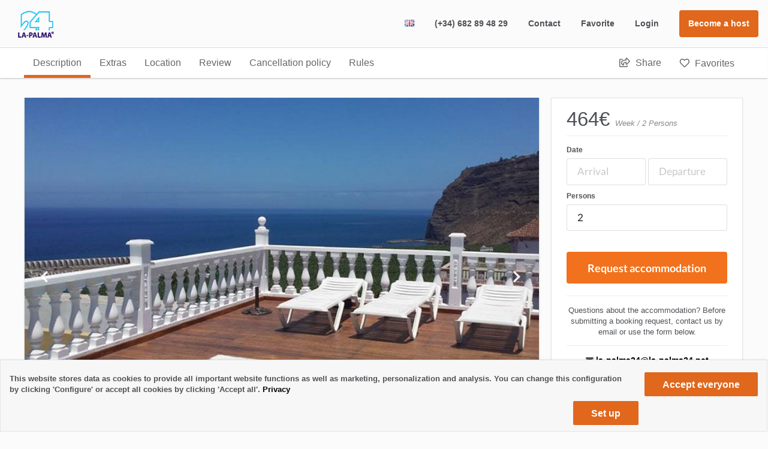

--- FILE ---
content_type: text/html; charset=UTF-8
request_url: https://www.la-palma24.net/en/ferienunterkunft/unterkunft/55010
body_size: 20230
content:
<!DOCTYPE html> <html lang="en"> <head> <meta charset="utf-8"> <title>Apto. Isa II | Apartment with balcony in Tazacorte - La Palma</title> <meta name="description" content="The approx. 40 sqm apartment with communal pool is functionally furnished, offers space for up to three persons and is located in Tazacorte on the west side of La Palma."> <meta name="viewport" content="width=device-width, initial-scale=1" /> <meta name="google" content="notranslate"> <link rel="alternate" hreflang="de" href="https://www.la-palma24.net/de/ferienunterkunft/unterkunft/55010" /> <link rel="alternate" hreflang="en" href="https://www.la-palma24.net/en/ferienunterkunft/unterkunft/55010" /> <link rel="alternate" hreflang="es" href="https://www.la-palma24.net/es/ferienunterkunft/unterkunft/55010" /> <link rel="canonical" href="https://www.la-palma24.net/en/ferienunterkunft/unterkunft/55010" /> <meta property="og:title" content="Apto. Isa II | Apartment with balcony in Tazacorte - La Palma"/> <meta property="og:type" content="website" /> <meta property="og:image" content="https://www.la-palma24.net/assets/images/metas/lapalma.jpg"/> <meta property="og:description" content="The approx. 40 sqm apartment with communal pool is functionally furnished, offers space for up to three persons and is located in Tazacorte on the west side of La Palma."/> <meta name="application-name" content="La Palma 24" /> <link rel="manifest" href="https://www.la-palma24.net/manifest.json"> <meta name="twitter:card" content="summary"> <meta name="twitter:site" content="@lapalma24"> <meta name="twitter:title" content="Apto. Isa II | Apartment with balcony in Tazacorte - La Palma"> <meta name="twitter:description" content="The approx. 40 sqm apartment with communal pool is functionally furnished, offers space for up to three persons and is located in Tazacorte on the west side of La Palma."> <meta name="distribution" content="global" /> <link rel="license" href="https://www.la-palma24.net/en/diefirma/agb" /> <link rel="shortcut icon" type="image/x-icon" href="https://www.la-palma24.net/assets/images/metas/favicon.png" /> <link rel="apple-touch-icon" href="https://www.la-palma24.net/assets/images/metas/apple/apple-touch-icon.png" /> <link rel="apple-touch-icon" href="https://www.la-palma24.net/assets/images/metas/apple/apple-touch-icon-precomposed.png" /> <meta name="theme-color" content="#e0671c"> <meta name="msapplication-navbutton-color" content="#e0671c"> <meta name="apple-mobile-web-app-status-bar-style" content="#e0671c"> <link rel="stylesheet" type="text/css" href="https://www.la-palma24.net/assets/sui/semantic.min.css"> <link rel="stylesheet" type="text/css" href="https://www.la-palma24.net/assets/css/slider.css"> <link rel="stylesheet preload" type="text/css" href="https://www.la-palma24.net/assets/css/style.min.css?v=3" as="style"> <link rel="stylesheet preload" type="text/css" href="https://www.la-palma24.net/assets/css/fichacasa.min.css?v=14" as="style"> </head> <body><div class="dv-ls-fichaagr"> <div class="dv-ls-hep"> <div class="dv-ls-head"> <div class="dv-ls-logo"> <a href="https://www.la-palma24.net/en" title="Home"> <img src="https://www.la-palma24.net/assets/images/logo.png" alt="logo lapalma24" /> </a> </div> <div class="dv-ls-omenumb-mob dv-ls-omenumb"> <i class="bars icon"></i> </div> <div class="dv-ls-menu"> <ul> <li class="ui compact dropdown"> <div class="dvcntmneb"><i class="gb flag"></i></div> <div class="menu"> <a href="https://www.la-palma24.net/de/ferienunterkunft/unterkunft/55010" class="item"><i class="de flag"></i> German</a> <a href="https://www.la-palma24.net/es/ferienunterkunft/unterkunft/55010" class="item"><i class="es flag"></i> Spanish</a> </div> </li> <li><div class="dvcntmneb"><a href="https://www.la-palma24.net/en/ferienunterkunft/kontakt" rel="noopener noreferrer" target="_blank">(+34) 682 89 48 29</a></div></li> <li><div class="dvcntmneb contaj">Contact</div></li> <li><div class="dvcntmneb"><a href="https://www.la-palma24.net/en/ferienunterkunft/favoriten">Favorite</a></div></li> <li class="ui dropdown"> <div class="dvcntmneb">Login</div> <div class="menu"> <div class="item optihuespd">Sign in as client</div> <a class="item" target="_blank" href="https://admin.la-palma24.net">Lessor access</a> </div> </li> <li> <div class="dvcntmneb"> <a href="https://www.la-palma24.net/en/ferienunterkunft/conviertete_en_anfitrion" target="_blank" rel="noopener noreferrer"> <span class="dvnuevodue">Become a host</span> </a> </div> </li> </ul> </div> <div class="dvlsmenummoble"> <div class="dvmemobcab"> <div class="dv-ls-logo"> <img src="https://www.la-palma24.net/assets/images/logo.png" alt="logo lapalma24" /> </div> <div class="dv-ls-lang"> <ul> <li class="ui compact dropdown"> <div class="dvcntmneb"><i class="gb flag"></i></div> <div class="menu"> <a href="https://www.la-palma24.net/de/ferienunterkunft/unterkunft/55010" hreflang="de" class="item"><i class="de flag"></i> German</a> <a href="https://www.la-palma24.net/es/ferienunterkunft/unterkunft/55010" hreflang="es" class="item"><i class="es flag"></i> Spanish</a> </div> </li> </ul> </div> <div class="dv-ls-close"> <i class="x icon icon"></i> </div> </div> <div class="dvcntmemob"> <ul> <li><div class="dvcntmneb optihuespd">Sign in as client</div></li> <li><div class="dvcntmneb"><a href="https://admin.la-palma24.net/">Lessor access</a></div></li> <li><div class="dvcntmneb"><a href="https://www.la-palma24.net/en/ferienunterkunft/favoriten">Favorite</a></div></li> <li><div class="dvcntmneb"><a href="tel://+34682894829">(+34) 682 89 48 29</a></div></li> <li><div class="dvcntmneb"><a href="https://www.la-palma24.net/en/ferienunterkunft/kontakt" target="_blank">Contact</a></div></li> <li> <div class="dvcntmneb"> <a href="https://www.la-palma24.net/en/ferienunterkunft/conviertete_en_anfitrion" target="_blank" rel="noopener noreferrer"> <span class="dvnuevodue">Become a host</span> </a> </div> </li> </ul> </div> </div> </div> <div class="dv-fc-subhe"> <div class="dvfc-ctnsb"> <ul class="dvfc-menu"> <li><a class="amenu activesection" href="#gdescp">Description</a></li> <li><a class="amenu" href="#gextras">Extras</a></li> <li><a class="amenu" href="#gubic">Location</a></li> <li><a class="amenu" href="#valgot">Review</a></li> <li><a class="amenu" href="#stordel">Cancellation policy</a></li> <li><a class="amenu" href="#anormas">Rules</a></li> </ul> <ul class="dvfc-menushare"> <li class="cklshare"><a href="javascript:void(0)"><i class="far fa-share-square ishaf"></i> Share</a></li> <li class="cklfav"><a href="javascript:void(0)"><i class="heart outline icon isfavq"></i> Favorites</a></li> </ul> </div> </div> </div> <div class="dv-fc-content"> <div class="dv-fc-cntpi"> <div class="dvcentral"> <div class="dv-fc-i"> <div class="dv-fc-slider"> <div class="dv-i-fav cklfav"> <i class="heart outline icon isfavq"></i> </div> <div class="dv-i-share inslider shareslider"> <svg xmlns="http://www.w3.org/2000/svg" width="20" height="20" viewBox="0 0 24 24" fill="none" stroke="currentColor" stroke-width="2" stroke-linecap="round" stroke-linejoin="round"><path stroke="none" d="M0 0h24v24H0z" fill="none"/><path d="M6 12m-3 0a3 3 0 1 0 6 0a3 3 0 1 0 -6 0" /><path d="M18 6m-3 0a3 3 0 1 0 6 0a3 3 0 1 0 -6 0" /><path d="M18 18m-3 0a3 3 0 1 0 6 0a3 3 0 1 0 -6 0" /><path d="M8.7 10.7l6.6 -3.4" /><path d="M8.7 13.3l6.6 3.4" /></svg> </div> <div class="slider slider1"> <div class="slides"> <div class="slide-item lazy" data-index="0" data-src="https://www.la-palma24.net/fotosnew/176_Pool_1_18_05_03_87342.jpg" style="background-repeat:no-repeat; background-position:center; background-size: cover;"></div><div class="slide-item lazy" data-index="1" data-src="https://www.la-palma24.net/fotosnew/176_Balkon_18_05_03_85063.jpg" style="background-repeat:no-repeat; background-position:center; background-size: cover;"></div><div class="slide-item lazy" data-index="2" data-src="https://www.la-palma24.net/fotosnew/176_Kochen_1_18_05_03_38786.jpg" style="background-repeat:no-repeat; background-position:center; background-size: cover;"></div><div class="slide-item lazy" data-index="3" data-src="https://www.la-palma24.net/fotosnew/176_Kochen_18_05_03_33823.jpg" style="background-repeat:no-repeat; background-position:center; background-size: cover;"></div><div class="slide-item lazy" data-index="4" data-src="https://www.la-palma24.net/fotosnew/176_Wohnen_18_05_03_69167.jpg" style="background-repeat:no-repeat; background-position:center; background-size: cover;"></div><div class="slide-item lazy" data-index="5" data-src="https://www.la-palma24.net/fotosnew/176_Schlafen_18_05_03_93910.jpg" style="background-repeat:no-repeat; background-position:center; background-size: cover;"></div><div class="slide-item lazy" data-index="6" data-src="https://www.la-palma24.net/fotosnew/176_Schlafen_1_18_05_03_73354.jpg" style="background-repeat:no-repeat; background-position:center; background-size: cover;"></div><div class="slide-item lazy" data-index="7" data-src="https://www.la-palma24.net/fotosnew/176_Bad_18_05_03_72458.jpg" style="background-repeat:no-repeat; background-position:center; background-size: cover;"></div><div class="slide-item lazy" data-index="8" data-src="https://www.la-palma24.net/fotosnew/176_Bad_1_18_05_03_23434.jpg" style="background-repeat:no-repeat; background-position:center; background-size: cover;"></div><div class="slide-item lazy" data-index="9" data-src="https://www.la-palma24.net/fotosnew/176_Bad_2_18_05_03_59933.jpg" style="background-repeat:no-repeat; background-position:center; background-size: cover;"></div><div class="slide-item lazy" data-index="10" data-src="https://www.la-palma24.net/fotosnew/176_Pool_18_05_03_79838.jpg" style="background-repeat:no-repeat; background-position:center; background-size: cover;"></div><div class="slide-item lazy" data-index="11" data-src="https://www.la-palma24.net/fotosnew/176_Terrasse_1_18_05_03_93554.jpg" style="background-repeat:no-repeat; background-position:center; background-size: cover;"></div><div class="slide-item lazy" data-index="12" data-src="https://www.la-palma24.net/fotosnew/176_Terrasse_18_05_03_34104.jpg" style="background-repeat:no-repeat; background-position:center; background-size: cover;"></div><div class="slide-item lazy" data-index="13" data-src="https://www.la-palma24.net/fotosnew/176_Innen_1_18_05_03_79716.jpg" style="background-repeat:no-repeat; background-position:center; background-size: cover;"></div><div class="slide-item lazy" data-index="14" data-src="https://www.la-palma24.net/fotosnew/176_Innen_18_05_03_12674.jpg" style="background-repeat:no-repeat; background-position:center; background-size: cover;"></div><div class="slide-item lazy" data-index="15" data-src="https://www.la-palma24.net/fotosnew/176_Blick_18_05_03_91916.jpg" style="background-repeat:no-repeat; background-position:center; background-size: cover;"></div><div class="slide-item lazy" data-index="16" data-src="https://www.la-palma24.net/fotosnew/176_Aussen_18_05_03_19476.jpg" style="background-repeat:no-repeat; background-position:center; background-size: cover;"></div> </div> </div> </div> <div class="dv-fc-i-b"> <div class="dvtitle"> <div class="dvtitile-sub"> Apartment </div> <div class="dvpreubicac"> Tazacorte Pueblo, Tazacorte (100 m.s.n.m) </div> <!-- <div class="dvvalora"> <div class="ui star rating" data-rating="3"> </div> <span class="val_span">2</span> </div> --> <div class="dvvalora"> <i class="star starcolorange icon"></i><i class="star starcolorange icon"></i><i class="star starcolorange icon"></i><i class="star outline starcolor icon"></i><i class="star outline starcolor icon"></i> <span class="val_span">2</span> </div> <div class="dvtitile-name"> <h1>Apartment with balcony in Tazacorte</h1> </div> <h2 class="dvtitile-tit secondtitname">Apartment Isa II in Tazacorte</h2> </div> <div class="ui grid six column equal width doubling dvrapiddet tcenter dvdyview"> <div class="column"> <i class="fas fa-users"></i> 3 Persons </div> <div class="column"> <i class="fas fa-door-open"></i> 1 Bedroom </div> <div class="column"> <i class="fas fa-bath"></i> 1 Bathroom </div> <div class="column"> <i class="fas fa-moon"></i> min. 3 days </div> </div> <div class="dvtext" id="gdescp"> <h2 class="h2mgn">Description of this accommodation</h2> <p>The 16 apartment units of Apartments Isa I are located in the centre of Tazacorte on the west side of La Palma. Each apartment has approximately 40 sqm of living space, is functionally furnished and consists of a living room with kitchenette, a bedroom, a bathroom and a balcony. Guests have access to a roof terrace with sun loungers, swimming pool and sea view for communal use. Internet allows free surfing on your own laptop. Each apartment can accommodate up to three persons. Availability upon request.</p> <div class="dvtext-other"> <h3>Location</h3> <p>The apartment house is located in Tazacorte, close to the Plaza San Miguel on the sunny west side of La Palma, which is known for the most hours of sunshine on La Palma. Supermarkets, shops, pharmacies, bars, restaurants, banks and a bus stop are nearby. Tazacorte has a tourist office, a banana museum, a gym and a public outdoor swimming pool, which opens during the summer months. The harbor and the beach of Tazacorte are within 30 minutes on foot.</p> <h3>View</h3> <p>View at the banana plantations and the Atlantic Ocean (partially limited sea view depending on the location of the apartment)</p> <h3>Outdoor facilities</h3> <p>The apartment has a small balcony with table and chairs. Guests have access to the roof terrace with sun loungers, swimming pool and sea view for communal use. Public parking is available. </p> <h3>Extras</h3> <p> Swimming pool, sun terrace, satellite-, German and Spanish TV, internet, safe (extra charge), clothes drying rack </p> <h3>Suitable for</h3> <p>Couples and sun-seekers </p> <h3>Bedroom</h3> <p>The apartment has a bedroom with two single beds (each 90 cm x 190 cm).</p> <h3>Living room</h3> <p>Open living room with satellite, German- and Spanish TV and sofa bed.</p> <h3>Kitchen</h3> <p>Integrated kitchenette with ceramic stove, refrigerator and a simple Spanish espresso maker. A filter coffee machine and a microwave are available upon request at the reception. </p> <h3>Bathroom</h3> <p>Bathroom with bathtub or shower and WC. A hairdryer is available upon request at the reception. </p> <h3>Others</h3> <p>The apartment will not be rented for a stay of less than 3 nights. Towel will be changed twice a week, bed linen once a week. Children up to 3 years stay free of charge. A third person with an age between 4 and 11 years pay 5 euros per night, persons over 12 years pays 10 euros per night. The reception is open from 9 a.m. to 3 p.m. WiFi is available in the apartments free of charge.</p> <p style="user-select: none; -webkit-user-select: none; -moz-user-select: none; -ms-user-select: none;"><strong>License number:</strong> E-38/5/0079</p> </div> <p class="pviewmoredet" id="pdmores">Show more details of this accommodation <i class="chevron down icon"></i></p> <p class="pviewminusdet" id="pdmoreh">Show less details of this accommodaion <i class="chevron up icon"></i></p> </div> <div class="dvextras" id="gextras"> <h2 class="h2mgn titleextras">Facilities</h2> <!-- Extras destacados principales --> <div class="ui two column grid dvextrastitmn"> <div class="column"><i class="fas fa-swimming-pool"></i> <span>Swimming pool</span></div> <div class="column"><i class="fas fa-wifi"></i> <span>Internet/Wifi</span></div> <div class="column"><i class="fas fa-tv"></i> <span>German TV</span></div> <div class="column"><i class="fas fa-lock"></i> <span>Safe</span></div> <div class="column"><i class="fas fa-utensils"></i> <span>Microwave</span></div> </div> <!-- Otros extras --> <div class="dvextrasoth"> <div class="ui two column grid dvextrasdost"> <div class="column dvextrastitmn"><i class="fas fa-check"></i> <span>Spanish TV</span></div><div class="column dvextrastitmn"><i class="fas fa-check"></i> <span>Hair dryer</span></div> </div> </div> <p class="pviewmoredet amarg" id="pemores">Show more extras of this accommodation <i class="chevron down icon"></i></p> <p class="pviewminusdet amarg" id="pemoreh">Show less extras of this accommodaion <i class="chevron up icon"></i></p> </div> <div class="dvubicacion" id="gubic"> <h2 class="h2mgn">Location</h2> <div id="map" style="height: 400px; width: 100%; margin-bottom: 20px; z-index: 1;"></div> <p class="pubicaficha"><i class="marker icon"></i> Tazacorte Pueblo, Tazacorte (100 m.s.n.m) </p> </div> <div class="dvvalor" id="valgot"> <div class="dvh2agrup"> <h2 class="h2mgn">Review (2)</h2> <div class="dvnval"> <div class="dvvalstar"> <span class="spnmediaval">3 / </span> <span class="spntotalval"> 5 </span> <div class="dvvalgrand"><i class="star starcolorange icon"></i><i class="star starcolorange icon"></i><i class="star starcolorange icon"></i><i class="star outline starcolor icon"></i><i class="star outline starcolor icon"></i></div> </div> </div> <p class="pverifval"><i class="check icon green"></i> All reviews are checked by the La Palma 24.</p> </div> <div class="dvallval"> <div class="load-val-change"> <div class="ui massive text loader active"></div> </div> <div class="dvcomentval"> <div class="dvcmtval-cab"> <div class="dvcmtcab-img"> <i class="user icon"></i> </div> <div class="dvcmtcab-tit"> <span class="nameuser">Tolle Terrasse</span> <span class="">December 2024</span> <div class="dvratingcnt"><i class="star starcolorange icon"></i><i class="star starcolorange icon"></i><i class="star starcolorange icon"></i><i class="star starcolorange icon"></i><i class="star starcolorange icon"></i></div> </div> </div> <div class="dvcmtval-bod"><p>Schöne Wohnung mit super Dachterrasse mit Blick auf Berge und Meer. Leider fehlt ein Wasserkocher, ein Abflussstopfen in Küche und Bad. Auflagen für die Balkon/Terrassenstühle waren leider auch nicht da. Dafür alles sehr sauber, Lokale und Einkaufsmöglichkeiten direkt nebenan.</p></div> </div><div class="dvcomentval"> <div class="dvcmtval-cab"> <div class="dvcmtcab-img"> <i class="user icon"></i> </div> <div class="dvcmtcab-tit"> <span class="nameuser">Chris</span> <span class="">April 2024</span> <div class="dvratingcnt"><i class="star starcolorange icon"></i><i class="star starcolorange icon"></i><i class="star outline starcolor icon"></i><i class="star outline starcolor icon"></i><i class="star outline starcolor icon"></i></div> </div> </div> <div class="dvcmtval-bod"><p>Sehr geehrte Damen, wir waren im Apartment ISA II. Wir waren sehr enttäuscht, weil die Lage direkt an der Hauptstraße keinen erholsamen Urlaub ermöglichte. Wir sind dann schnellst möglich auf eigene Kosten umgezogen, nach dem wir bei Ihnen angefragt hatten, ob wir das Appartment tauschen könnten, was ja leider nicht möglich war. Auch andere Urlauber waren sehr frustriert. Wir möchten Ihnen nahe legen, das Appartment nicht mehr an Urlauber zu vermitteln. Das Foto vom Pool vermittelt einen völlig falschen Eindruck. Mit freundlichen Grüßen </p></div><div class="dvreplycomenta dueno"><h3>Host</h3><p>Wir hatten in dieser Zeit eine sehr hohe Auslastung. Die Kunden Hotz haben sich für Isa II entschieden. Wie aus der Webseite hervorgeht, liegt das Gebäude an Hauptstraße des Dorfes. Die Kunden fragten uns, ob es möglich sei, umzuziehen. Das Ostern war, waren wir komplett ausgebucht. Wir haben den Kunden die Möglichkeit gegeben, sich eine andere Unterkunft im Dorf oder auf der Insel zu suchen, und wir würden Ihnen die Kosten für die Tage, die sie nicht bei uns verbracht haben, erstatten. Die Kunden haben sich trotzdem entschieden, bis zum letzten Tag ihres Aufenthalts im Isa II zu bleiben. Beschwerden dieser Art von anderen Gästen sind bei uns nicht eingegangen. Was das Schwimmbad betrifft, so haben wir auch keine Beschwerden erhalten, im Gegenteil, es ist einer der Bereiche des Komplexes, der die meisten positiven Kommentare bekommt.</p></div> </div> </div> </div> <div class="dvstorno" id="stordel"> <h2 class="h2mgn">Cancelation policy </h2> <p>In case of contract cancellation, the following percentages apply to the remaining balance (excluding the non-refundable initial service fee for booking confirmation):<br /> 20% from the conclusion of the contract up to 60 days before arrival <br /> 40% from 59 days to 30 days before arrival <br /> 50% from 29 days to 8 days before arrival <br /> 100% from 7 days to 1 day before arrival and in the event of no-show </p> </div> <div class="dvnormas" id="anormas"> <h2 class="h2mgn">Accommodation rules</h2> <div class="ui two column doubling stackable grid dvextrastitmn"> </div> <div class="ui two column doubling stackable grid dvextrastitmn"> </div> </div> </div> </div> <div class="dv-fc-price ui sticky"> <div id="dvcontprice-uno" > <div class="dvprice"> <span id="price"> 464</span><span class="spneuropbs">&euro; </span> <span class="spntxtrestpre"> Week / 2 Persons</span> </div> <div class="dv-pri-mbclo"><i class="times icon"></i></div> <div class="dviptdtsprice"> <div class="dvfechas"> <!-- <span>Fechas</span> --> <p class="ptitleinputprice">Date</p> <div class="ui input big dvidate"> <input title="Arrival" type="text" id="dtallegada" readonly="" placeholder="Arrival" value=""> </div> <div class="ui input big dvidate"> <input title="Departure" type="text" id="dtasalida" readonly="" placeholder="Departure" value=""> </div> </div> <div class="dvpersonas"> <!-- <span>Personas</span> --> <p class="ptitleinputprice">Persons</p> <div class="ui input big dvipersonas"> <input title="Persons" type="text" id="dtpersonas" readonly="" placeholder="Persons" value="2"> <input type="hidden" id="dtadultos" value="2"> <input type="hidden" id="dtninos" value="0"> <input type="hidden" id="dtbebes" value="0"> </div> <div class="ui peoplep popup flowing" data-variation="wide"> <div class="dvpricessli"> <div> <div class="pperrow"> <div class="pperdvtxt txtbpers"> <span class="ppertxtadul">Adults </span> </div> <div class="pperbtnminus"> <button class="pperbtncircular orange" id="btnper-minus-a"> <i class="minus icon"></i> </button> </div> <div class="pperdvtxtval"> <span class="spnpeople" id="numadultos"> 2 </span> </div> <div class="pperbtnplus"> <button class="pperbtncircular orange" id="btnper-plus-a"> <i class="plus icon"></i> </button> </div> </div> <div class="pperrow"> <div class="pperdvtxt txtbpers"> <span>Children </span> <p>From 2 up to 12 years</p> </div> <div class="pperbtnminus"> <button class="pperbtncircular orange" id="btnper-minus-n"> <i class="minus icon"></i> </button> </div> <div class="pperdvtxtval"> <span class="spnpeople" id="numninos"> 0 </span> </div> <div class="pperbtnplus"> <button class="pperbtncircular orange" id="btnper-plus-n"> <i class="plus icon"></i> </button> </div> </div> <div class="pperrow"> <div class="pperdvtxt txtbpers"> <span>Infants</span> <p>Until 2 years</p> </div> <div class="pperbtnminus"> <button class="pperbtncircular orange" id="btnper-minus-b"> <i class="minus icon"></i> </button> </div> <div class="pperdvtxtval"> <span class="spnpeople" id="numbebes"> 0 </span> </div> <div class="pperbtnplus"> <button class="pperbtncircular orange" id="btnper-plus-b"> <i class="plus icon"></i> </button> </div> </div> </div> <div class="dvexplperso"> <p>The maximum number of persons is <strong> 3 </strong>. Children with an age of less than 2 years stay free of charge.</p> </div> <div class="dv-ls-prcaply"> <button class="pperbtnaply" id="btnaplyper">Accept</button> </div> </div> </div> </div> <!-- Precio del complejo principal (oculto si es complejo con unidades) --> <div class="dvdesgloprice" id="precio-complejo-principal"> <div class="dvdesapart dvPriceNormal" style="display: none;"> <div class="dvtotal-l">Price</div> <div class="dvtotal-r"><span id="spntotalf">1,227</span> &euro;</div> </div> <div class="ofertaficha" style="display: none;"> <div class="dvdesapart-l"><i class="info circle icon toolpjs" data-content="The owner offers during this period a special price."></i><span class="spnpordes"></span>Promotional</div> <div class="dvdesapart-r"><span class="spndesc">150</span> &euro;</div> </div> </div> <div class="dvlargoTiempoBtn" style="display: none;"> <button class="ui button fluid" id="btnLargoTiempo" style="margin-top: 10px;"> <i class="clock icon"></i> Request long stay price </button> </div> <div class="dvdesgloprice"> <p class="fechanodispo">The selected datas are not available.</p> <p class="fechaminima">The minimum time of rental for this accommodation is 3 nights.</p> <p class="fechamaxima" style="display:none;">This property does not allow bookings more than 60 months in advance.</p> </div> <!-- Unidades del complejo (solo para Ferienanlage) --> <div class="dvpricebtn"> <button class="huge ui button orange fluid " id="btnnextp"> <span> Request accommodation</span> </button> <br /> <p class="pfprcayuda">Questions about the accommodation? Before submitting a booking request, contact us by email or use the form below.</p> <p class="pfprcayuda"><i class="mail icon"></i><a class="aphonecasa" href="mailto:la-palma24@la-palma24.net">la-palma24@la-palma24.net</a></p> <p class="pfprcayuda"> <button class="ui button basic active" id="btnQuestFor">Inquiry Form</button> </p> </div> </div> </div> </div> </div> </div> <div class="ui modal mini sendsucces"> <i class="close icon"></i> <div class="header"> Your request has been registered! </div> <div class="content"> <p class="pchecksucces"><i class="check icon"></i></p> <p class="psuccestxtsend">Your request has been sent, we will reply as soons as possible.</p> </div> </div> <div class="ui modal tiny formlgrntc" id="mdllargaest"> <i class="close icon"></i> <div class="header"> Request long term rental - Apto. Isa II </div> <div class="content"> <div class="description"> <div class="ui negative message mssghide" id="msqqueserror"> <div class="header"> Error </div> <p>An error has occurred, please try again.</p> </div> <p>You have chosen a very long reservation period. Special rates for long term rentals can be offered. Therefore we recommend that you fill in the following form so that we can contact the owner of the accommodation so that we can send you an personal offer.</p> <div class="ui form"> <div class="field"> <label>Name</label> <input type="text" name="nombre" id="lgstnombre"> </div> <div class="field"> <label>Email</label> <input type="text" name="email" id="lgstnemail" placeholder="example@example.com"> </div> <div class="field"> <label>Comment</label> <textarea name="comentario" id="lgstncoment" rows="2"></textarea> </div> <div class="ui checkbox field"> <input type="checkbox" name="acpterms"> <label>I have read and accept the terms and conditions and the <a href="https://www.la-palma24.net/en/diefirma/datenschutz" target="_blank">privacy policy</a>.</label> </div> <p class="ptextcondpriv">Note: You can revoke your consent at any time for the future by email to la-palma24@la-palma24.net</p> <div class="ui error message"></div> </div> </div> </div> <div class="actions"> <div class="ui button deny">Close</div> <div id="btnsendflrg" class="ui orange submit button">Send</div> </div> </div> <div class="ui modal tiny formsendQuest" id="mdlQuestions"> <i class="close icon"></i> <div class="header"> Accommodation Inquiries </div> <div class="content"> <div class="description"> <div class="ui negative message mssghide" id="msgerrolrgn"> <div class="header"> </div> <p>An error has occurred, please try again.</p> </div> <p>Questions about the accommodation or booking? Contact us and we'll respond promptly.</p> <div class="ui form"> <div class="field"> <label>Name</label> <input type="text" name="iptquestNombre" id="iptquestNombre"> </div> <div class="field"> <label>Email</label> <input type="email" name="iptquestEmail" id="iptquestEmail" autocomplete="email" placeholder="example@example.com"> </div> <div class="field"> <label>Comment</label> <textarea name="iptQuestComentario" id="iptQuestComentario" rows="2"></textarea> </div> <div class="ui checkbox field"> <input type="checkbox" name="acptermsquest"> <label>I have read and accept the terms and conditions and the <a href="https://www.la-palma24.net/en/diefirma/datenschutz" target="_blank">privacy policy</a>.</label> </div> <p class="ptextcondpriv">Note: You can revoke your consent at any time for the future by email to la-palma24@la-palma24.net</p> <div class="ui error message"></div> </div> </div> </div> <div class="actions"> <div class="ui button deny">Close</div> <div id="btnSendQuest" class="ui orange submit button">Send</div> </div> </div> <div class="pswp" tabindex="-1" role="dialog" aria-hidden="true"> <div class="pswp__bg"></div> <div class="pswp__scroll-wrap"> <div class="pswp__container"> <div class="pswp__item"></div> <div class="pswp__item"></div> <div class="pswp__item"></div> </div> <div class="pswp__ui pswp__ui--hidden"> <div class="pswp__top-bar"> <div class="pswp__counter"></div> <button class="pswp__button pswp__button--close" title="Close (Esc)"></button> <button class="pswp__button pswp__button--share" title="Share"></button> <button class="pswp__button pswp__button--fs" title="Change to fullscreen"></button> <button class="pswp__button pswp__button--zoom" title="Zoom in/out"></button> <div class="pswp__preloader"> <div class="pswp__preloader__icn"> <div class="pswp__preloader__cut"> <div class="pswp__preloader__donut"></div> </div> </div> </div> </div> <div class="pswp__share-modal pswp__share-modal--hidden pswp__single-tap"> <div class="pswp__share-tooltip"></div> </div> <button class="pswp__button pswp__button--arrow--left" title="Previous (arrow left)"> </button> <button class="pswp__button pswp__button--arrow--right" title="Next (arrow right)"> </button> <div class="pswp__caption"> <div class="pswp__caption__center"></div> </div> </div> </div> </div> <div class="dv-other-conte"> <div class="dvfooter"> <div class="dvprifoo"> <div> <div class="dvfocolumn"> <ul class="ulfoofirst"> <li class="folihe">Accommodations</li> <li><a title="All" href="https://www.la-palma24.net/en/ferienunterkunft/immobilien">Properties for rent</a></li> <li><a title="Apartment" href="https://www.la-palma24.net/en/ferienunterkunft/apartments">Apartment</a></li> <li><a title="Bungalow" href="https://www.la-palma24.net/en/ferienunterkunft/bungalows">Bungalow</a></li> <li><a title="House" href="https://www.la-palma24.net/en/ferienunterkunft/ferienhaus">House</a></li> <li><a title="with swimming pool" href="https://www.la-palma24.net/en/ferienunterkunft/pool">with swimming pool</a></li> <li><a title="Long term rental" href="https://www.la-palma24.net/en/ferienunterkunft/langzeitmiete">Long term rental</a></li> <li><a title="Special offer" href="https://www.la-palma24.net/en/ferienunterkunft/sonderangebote">Special offer</a></li> </ul> </div> <div class="dvfocolumn"> <ul> <li class="folihe">Useful links</li> <li><a title="Our staff" href="https://www.la-palma24.net/en/diefirma/dasteam">Our staff</a></li> <li><a title="About" href="https://www.la-palma24.net/en/diefirma/ueberuns">About</a></li> <li><a title="Terms and Conditions" href="https://www.la-palma24.net/en/diefirma/agb">Terms and Conditions</a></li> <li><a title="Legal notice" href="https://www.la-palma24.net/en/diefirma/impressum">Legal notice</a></li> <li><a title="Privacy" href="https://www.la-palma24.net/en/diefirma/datenschutz">Privacy</a></li> <li><a title="SiteMap" href="https://www.la-palma24.net/en/sitemap">SiteMap</a></li> <li><a title="Link partner" href="https://www.la-palma24.net/en/diefirma/linkpartner">Link partner</a></li> </ul> </div> <div class="dvfocolumn"> <ul> <li class="folihe">Our address</li> <li>C. Fernández Taño, 5</li> <li>38760 - Los Llanos de Aridane </li> <li>La Palma - Canary Island</li> <li><a title="Our address" href="https://www.la-palma24.net/en/ferienunterkunft/kontakt">28.659341, -17.913154</a></li> <!--<li>Tel.: +34 682 89 48 29</li> --> <li>la-palma24@la-palma24.net</li> </ul> </div> <div class="dvfocolumn"> <ul> <li class="folihe">LaPalma24 Group</li> <li><a title="Link - Car rental" rel="noopener noreferrer" target="_blank" href="https://www.la-palma24.com">Car rental</a></li> <li><a title="Link - Motorcycle" rel="noopener noreferrer" target="_blank" href="https://www.la-palma24.com/motorrad">Motorcycle</a></li> <li><a title="Link - Journal" rel="noopener noreferrer" target="_blank" href="https://www.la-palma24.info">Journal</a></li> <li><a title="Link - Real estate" rel="noopener noreferrer nofollow" target="_blank" href="https://www.la-palma24.es">Real estate</a></li> <li><a title="Link - TuneraSoft" rel="noopener noreferrer" target="_blank" href="https://tunerasoft.com/">Design and web development</a></li> </ul> <div class="dvfoeko"> <a href="https://www.ekomi.de/bewertungen-la-palma24.html" target="_blank" rel="nofollow noopener"> <div class="dvfoeko-text"> <div class="dvfoekotx-tex"> <span>eKomi / Gold</span> <span>Reviews</span> </div> <div class="dvstarseko"> <i class="star icon"></i> <i class="star icon"></i> <i class="star icon"></i> <i class="star icon"></i> <i class="star icon"></i> </div> </div> <div class="dvfoeko-img"> <img src="https://www.la-palma24.net/assets/images/La_Palma_eKomi_Gold_Award.jpg" alt="service valuation" /> </div> </a> </div> </div> </div> </div> <div class="dvfo-cred"> <!--<div class="dvfo-cred-l">La Palma 24 &copy;</div>--> <ul class="ulfosocial"> <li class="folisocial"> <a title="Link Facebook" rel="noopener noreferrer nofollow" target="_blank" href="https://www.facebook.com/lapalma24"><i class="facebook square icon"></i></a> <a title="Link Twitter" rel="noopener noreferrer nofollow" target="_blank" href="https://twitter.com/lapalma24"><i class="twitter icon"></i></a> <a title="Link Instagram" rel="noopener noreferrer nofollow" target="_blank" href="https://www.instagram.com/ferienhaus_la_palma_24/"><i class="instagram icon"></i></a> <a title="Link Youtube" rel="noopener noreferrer nofollow" target="_blank" href="https://www.youtube.com/user/lapalma24"><i class="youtube icon"></i></a> </li> </ul> <div class="dvfo-cred-r">Mostrar / Ocultar footer</div> </div> </div> </div> </div> </div> <div class="dvpripmovil"> <div class="dvpripmovil-r"> <div id="spnresnormalpre"> <span class="priceinmooferta"></span> <span class="priceinmo">464 &euro;</span><span class="spnsemanafc"> / week</span> </div> </div> <div class="dvpripmovil-l"> <button class="ui button orange" id="btnprimb"> <span> Request accommodation</span> </button> </div> </div><div class="dvmodalog"> <div class="dvmologclse"></div> <div class="dvmodalogcnt"> <div class="dvcloselogm"><i class="x icon icon"></i></div> <span class="spntitlog">Register</span> <form id="formlogin"> <div class="dverrlogin"> <p>Combination email/password incorrect.</p> </div> <div class="dvinptlog"> <input title="Email" type="email" name="email" id="lgemail" placeholder="Email" autocomplete="on" /> </div> <div class="dvinptlog"> <input title="Password" type="password" name="pass" id="lgpass" placeholder="Password" autocomplete="new-password" /> </div> <div class="dvinptlog"> <button id="btnloginn" type="submit">Login</button> </div> <div class="dvlogagrupt"> <div class="dvinptlog-sep"> <a href="#" id="alostpass">Have you forgotten your password?</a> </div> <div class="dvinptlog-sep"> You do not have an account? <a href='#' id='aregister'>Regístrate</a> </div> </div> </form> </div> </div> <div class="dvmodareg"> <div class="dvmoregclse"></div> <div class="dvmodalogcnt"> <div class="dvcloseregm"><i class="x icon icon"></i></div> <span class="spntitlog">Register</span> <p class="pmodalsep">To complete your registration please tell us your email address. If you have made a reservation with us in the past, we already have your information and we will gladly help you to create your account.</p> <form id="formregister"> <div class="dverorreg"> <p>This email address is already in use.</p> </div> <div class="dverrregsend"> <p>We have sent you an email to confirm your email address. Please check your email.</p> </div> <div class="dvinptlog"> <input title="Email" type="email" name="email" id="regemail" placeholder="Email" /> </div> <p class="pmodalsep">If you continue we will send you a confirmation email.</p> <div class="dvinptlog"> <button type="submit">Next</button> </div> <div class="dvlogagrupt"> <div class="dvinptreg"> <a href="#" id="abackloginr"> &lt; Login again</a> </div> </div> </form> </div> </div> <div class="dvmodalost"> <div class="dvmoregclse" id="closelost"></div> <div class="dvmodalogcnt"> <div class="dvcloseregm" id="closelostx"><i class="x icon icon"></i></div> <span class="spntitlog"> Recover your password</span> <p class="pmodalsep"> Please tell us the email address of your account and we’ll send you a new password.</p> <form id="formlostpass"> <div class="dverrlostsend"> <p> We have sent you an email with a new password.</p> </div> <div class="dverorreg" id="dvlostexist"> <p> There is no account for this email.</p> </div> <div class="dvinptlog"> <input title="Email" type="email" name="email" id="lostemail" placeholder="Email" /> </div> <div class="dvinptlog"> <button type="submit"> Send</button> </div> <div class="dvlogagrupt"> <div class="dvinptreg"> <a href="#" id="abacklogilts"> &lt; Login again</a> </div> </div> </form> </div> </div> <div class="dvmodalcontact" id="mdlcontacto"> <div class="dvmoregclse" id="closecont"></div> <div class="dvmodalogcnt-cont"> <div class="dvcloseregm" id="closecontx"><i class="x icon icon"></i></div> <span class="spntitlog">Kontakt</span> <div class="dvcontmdl"> <div class="dvcontmdl-column"> <div class="dvcontmdl-tit"><i class="clock outline icon"></i> Opening hours</div> <p><strong>Monday to Friday</strong></p> <p> 9:00 - 13:00</p> <p><strong>Saturday</strong></p> <p>closed</p> <p><strong>Sunday closed</strong></p> <p>Local time La Palma</p> </div> <div class="dvcontmdl-column"> <div class="dvcontmdl-tit"><i class="phone icon"></i> Office</div> <p><strong>Landline</strong></p> <p>(0034) 922 46 18 19</p> <p><strong>Mobile</strong></p> <p>(0034) 682 89 48 29</p> <!-- <p><strong>VOIP (Ortstarif) <i class='gb flag'></i></strong></p> <p>(0049) 7121 1451929</p> <p>(0044) 56 0375 0814</p> --> </div> <div class="dvcontmdl-column"> <div class="dvcontmdl-tit"><i class="map marker alternate icon"></i> Address</div> <p>C. Fernández Taño, 5</p> <p>38760 - Los Llanos de Aridane</p> <p>La Palma - Canary Islands</p> <p><a href="https://www.la-palma24.net/en/ferienunterkunft/kontakt#map" target="_blank">28.6593623,-17.91317</a></p> <div class="dvcontmdl-tit"><i class="envelope outline icon"></i> Email</div> <p>la-palma24@la-palma24.net</p> </div> <p class="txtcenter"></p> <p class="txtcenter">Appointments outside of the office opening hours are possible by prior request.</p> </div> </div> </div> <div class="dvwhts" style="position: fixed; bottom: 69px; right: 15px; background-color: #4cc260; width: 50px; height: 50px; text-align: center; line-height: 68px; border-radius: 20px; color: #fff; cursor: pointer; box-shadow: 0 2px 3px #222; z-index: 9;" onclick="window.open('https://wa.me/34682894829');"> <svg xmlns="http://www.w3.org/2000/svg" width="30" height="30" viewBox="0 0 24 24" stroke-width="2" stroke="currentColor" fill="none" stroke-linecap="round" stroke-linejoin="round"> <path stroke="none" d="M0 0h24v24H0z" fill="none"></path> <path d="M3 21l1.65 -3.8a9 9 0 1 1 3.4 2.9l-5.05 .9"></path> <path d="M9 10a.5 .5 0 0 0 1 0v-1a.5 .5 0 0 0 -1 0v1a5 5 0 0 0 5 5h1a.5 .5 0 0 0 0 -1h-1a.5 .5 0 0 0 0 1"></path> </svg> </div> <div class="dvcookies"> <p>This website stores data as cookies to provide all important website functions as well as marketing, personalization and analysis. You can change this configuration by clicking 'Configure' or accept all cookies by clicking 'Accept all'. <a href='https://www.la-palma24.net/es/diefirma/datenschutz' target='_blank' rel='noopener noreferrer'>Privacy</a></p> <button type="button" class="btnformse btncookiesacept">Accept everyone</button> <button type="button" class="btnformse btncookiesconfig">Set up</button> </div> <div class="dvcookies-ext"> <div class="dvcookies-ext-g"> <p class="pcootitle">Your privacy is important for us</p> <p>Cookie Policy: This website uses its own cookies and cookies from third parties (advertisers and intermediaries) to collect and process your information for the purposes described in the configuration window below.</p> <p>Here you can accept or reject the use of cookies through the configuration. If you allow the selection, it means that you accept that we use cookies for the purpose described.</p> <div class="dvblock-cook"> <span>Important cookies</span> <p>These are cookies, which enable the website work properly. They are used, for example, to control the same cookie message or to be able to determine whether you want to log into our website or start a chat with us. The use of these cookies is only functional and does not serve to collect data.</p> <input type="checkbox" id="check-esencial" checked disabled name="check-esencial" value="check-esencial"> <label for="check-esencial"> Accept </label> </div> <div class="dvblock-cook"> <span>Analytical cookies</span> <p>We use Google Analytics to know the traffic and behavior of the users of our website. These analyzes receive various data, for example the device used to access the web (technology), the language, the geographic location, the tracking of clicks on the web (route map) or the origin (referenced web) from which you accessed into our website. </p> <input type="checkbox" id="check-analiticas" name="check-analiticas" value="check-analiticas"> <label for="check-analiticas"> Accept analytical cookies </label> </div> <div class="dvblock-cook-btnend"> <button type="button" class="btnformse btncookiesacepselec">Accept selected cookies only</button> <button type="button" class="btnformse btncookiesacept">Accept all</button> </div> </div> </div> <script type='application/ld+json'> {"@context": "http://www.schema.org", "@type": "WebSite", "name": "Apto. Isa II | Apartment with balcony in Tazacorte - La Palma"} </script> <script src="https://www.la-palma24.net/assets/js/jquery.min.js"></script> <script src="https://www.la-palma24.net/assets/js/jquery-ui.min.js"></script> <script src="https://www.la-palma24.net/assets/sui/semantic.min.js"></script> <script src="https://www.la-palma24.net/assets/js/jquery.glide.min.js"></script> <script src="https://www.la-palma24.net/assets/js/jquery.lazy.min.js"></script> <link rel="stylesheet" href="https://www.la-palma24.net/assets/gallery/photoswipe.css"> <link rel="stylesheet" href="https://www.la-palma24.net/assets/css/datepick.css"> <link rel="stylesheet" href="https://use.fontawesome.com/releases/v5.3.1/css/all.css" integrity="sha384-mzrmE5qonljUremFsqc01SB46JvROS7bZs3IO2EmfFsd15uHvIt+Y8vEf7N7fWAU" crossorigin="anonymous"> <script src="https://www.la-palma24.net/assets/gallery/photoswipe.min.js"></script> <script src="https://www.la-palma24.net/assets/gallery/photoswipe-ui-default.min.js"></script> <link rel="stylesheet" href="https://www.la-palma24.net/assets/maps/leaflet.min.css" /> <script src="https://www.la-palma24.net/assets/maps/leaflet.js"></script> <link rel="stylesheet" href="https://www.la-palma24.net/assets/maps/leaflet.fullscreen.min.css" /> <script src="https://www.la-palma24.net/assets/maps/Leaflet.fullscreen.min.js"></script> <script> var baseurl = "https://www.la-palma24.net/"; var baseurl_assets = "https://www.la-palma24.net/"; var slang = "en"; var baseurlfull = baseurl+slang; var strtingurl = "1768697220"; var mindateslc = "19-01-2026"; var idc = 55010; var nombrecasa = "Apto. Isa II"; var textshare = "I really liked this accommodation! "; var txt_url_objet = "Accommodation - "+nombrecasa; var txt_url_title = "Accommodation - "+nombrecasa; var rarr = ["2024-03-16","2024-12-23","2025-03-22","2025-10-06","2026-02-01","2024-03-16","2024-12-23","2025-03-22","2025-10-06","2026-02-01","2024-03-16","2024-12-23","2025-03-22","2025-10-06","2026-02-01","2024-03-16","2024-12-23","2025-03-22","2025-10-06","2026-02-01","2024-03-16","2024-12-23","2025-03-22","2025-10-06","2026-02-01","2024-03-16","2024-12-23","2025-03-22","2025-10-06","2026-02-01","2024-03-16","2024-12-23","2025-03-22","2025-10-06","2026-02-01","2024-03-16","2024-12-23","2025-03-22","2025-10-06","2026-02-01","2024-03-16","2024-12-23","2025-03-22","2025-10-06","2026-02-01","2024-03-16","2024-12-23","2025-03-22","2025-10-06","2026-02-01","2024-03-16","2024-12-23","2025-03-22","2025-10-06","2026-02-01","2024-03-16","2024-12-23","2025-03-22","2025-10-06","2026-02-01","2024-03-16","2024-12-23","2025-03-22","2025-10-06","2026-02-01","2024-03-16","2024-12-23","2025-03-22","2025-10-06","2026-02-01","2024-03-16","2024-12-23","2025-03-22","2025-10-06","2026-02-01","2024-03-16","2024-12-23","2025-03-22","2025-10-06","2026-02-01"]; var rdep = ["2024-03-23","2025-03-22","2025-04-04","2026-01-31","2026-02-28","2024-03-23","2025-03-22","2025-04-04","2026-01-31","2026-02-28","2024-03-23","2025-03-22","2025-04-04","2026-01-31","2026-02-28","2024-03-23","2025-03-22","2025-04-04","2026-01-31","2026-02-28","2024-03-23","2025-03-22","2025-04-04","2026-01-31","2026-02-28","2024-03-23","2025-03-22","2025-04-04","2026-01-31","2026-02-28","2024-03-23","2025-03-22","2025-04-04","2026-01-31","2026-02-28","2024-03-23","2025-03-22","2025-04-04","2026-01-31","2026-02-28","2024-03-23","2025-03-22","2025-04-04","2026-01-31","2026-02-28","2024-03-23","2025-03-22","2025-04-04","2026-01-31","2026-02-28","2024-03-23","2025-03-22","2025-04-04","2026-01-31","2026-02-28","2024-03-23","2025-03-22","2025-04-04","2026-01-31","2026-02-28","2024-03-23","2025-03-22","2025-04-04","2026-01-31","2026-02-28","2024-03-23","2025-03-22","2025-04-04","2026-01-31","2026-02-28","2024-03-23","2025-03-22","2025-04-04","2026-01-31","2026-02-28","2024-03-23","2025-03-22","2025-04-04","2026-01-31","2026-02-28"]; var renm = ['2024-03-17','2024-03-18','2024-03-19','2024-03-20','2024-03-21','2024-03-22','2024-12-24','2024-12-25','2024-12-26','2024-12-27','2024-12-28','2024-12-29','2024-12-30','2024-12-31','2025-01-01','2025-01-02','2025-01-03','2025-01-04','2025-01-05','2025-01-06','2025-01-07','2025-01-08','2025-01-09','2025-01-10','2025-01-11','2025-01-12','2025-01-13','2025-01-14','2025-01-15','2025-01-16','2025-01-17','2025-01-18','2025-01-19','2025-01-20','2025-01-21','2025-01-22','2025-01-23','2025-02-28','2025-03-01','2025-03-02','2025-03-03','2025-03-04','2025-03-05','2025-03-06','2025-03-07','2025-03-08','2025-03-09','2025-03-10','2025-03-11','2025-03-12','2025-03-13','2025-03-14','2025-03-15','2025-03-16','2025-03-17','2025-03-18','2025-03-19','2025-03-20','2025-03-21','2025-03-23','2025-03-24','2025-03-25','2025-03-26','2025-03-27','2025-03-28','2025-03-29','2025-03-30','2025-03-31','2025-04-01','2025-04-02','2025-04-03','2025-10-07','2025-10-08','2025-10-09','2025-10-10','2025-10-11','2025-10-12','2025-10-13','2025-10-14','2025-10-15','2025-10-16','2025-10-17','2025-10-18','2025-10-19','2025-10-20','2025-10-21','2025-10-22','2025-10-23','2025-10-24','2025-10-25','2025-10-26','2025-10-27','2025-10-28','2025-10-29','2025-10-30','2025-10-31','2025-11-01','2025-11-02','2025-11-03','2025-11-04','2025-11-05','2025-12-07','2025-12-08','2025-12-09','2025-12-10','2025-12-11','2025-12-12','2025-12-13','2025-12-14','2025-12-15','2025-12-16','2025-12-17','2025-12-18','2025-12-19','2025-12-20','2025-12-21','2025-12-22','2025-12-23','2025-12-24','2025-12-25','2025-12-26','2025-12-27','2025-12-28','2025-12-29','2025-12-30','2025-12-31','2026-01-18','2026-01-19','2026-01-20','2026-01-21','2026-01-22','2026-01-23','2026-01-24','2026-01-25','2026-01-26','2026-01-27','2026-01-28','2026-01-29','2026-01-30','2026-02-02','2026-02-03','2026-02-04','2026-02-05','2026-02-06','2026-02-07','2026-02-08','2026-02-09','2026-02-10','2026-02-11','2026-02-12','2026-02-13','2026-02-14','2026-02-15','2026-02-16','2026-02-17','2026-02-18','2026-02-19','2026-02-20','2026-02-21','2026-02-22','2026-02-23','2026-02-24','2026-02-25','2026-02-26','2026-02-27','2024-03-17','2024-03-18','2024-03-19','2024-03-20','2024-03-21','2024-03-22','2024-12-24','2024-12-25','2024-12-26','2024-12-27','2024-12-28','2024-12-29','2024-12-30','2024-12-31','2025-01-01','2025-01-02','2025-01-03','2025-01-04','2025-01-05','2025-01-06','2025-01-07','2025-01-08','2025-01-09','2025-01-10','2025-01-11','2025-01-12','2025-01-13','2025-01-14','2025-01-15','2025-01-16','2025-01-17','2025-01-18','2025-01-19','2025-01-20','2025-01-21','2025-01-22','2025-01-23','2025-02-28','2025-03-01','2025-03-02','2025-03-03','2025-03-04','2025-03-05','2025-03-06','2025-03-07','2025-03-08','2025-03-09','2025-03-10','2025-03-11','2025-03-12','2025-03-13','2025-03-14','2025-03-15','2025-03-16','2025-03-17','2025-03-18','2025-03-19','2025-03-20','2025-03-21','2025-03-23','2025-03-24','2025-03-25','2025-03-26','2025-03-27','2025-03-28','2025-03-29','2025-03-30','2025-03-31','2025-04-01','2025-04-02','2025-04-03','2025-10-07','2025-10-08','2025-10-09','2025-10-10','2025-10-11','2025-10-12','2025-10-13','2025-10-14','2025-10-15','2025-10-16','2025-10-17','2025-10-18','2025-10-19','2025-10-20','2025-10-21','2025-10-22','2025-10-23','2025-10-24','2025-10-25','2025-10-26','2025-10-27','2025-10-28','2025-10-29','2025-10-30','2025-10-31','2025-11-01','2025-11-02','2025-11-03','2025-11-04','2025-11-05','2025-12-07','2025-12-08','2025-12-09','2025-12-10','2025-12-11','2025-12-12','2025-12-13','2025-12-14','2025-12-15','2025-12-16','2025-12-17','2025-12-18','2025-12-19','2025-12-20','2025-12-21','2025-12-22','2025-12-23','2025-12-24','2025-12-25','2025-12-26','2025-12-27','2025-12-28','2025-12-29','2025-12-30','2025-12-31','2026-01-18','2026-01-19','2026-01-20','2026-01-21','2026-01-22','2026-01-23','2026-01-24','2026-01-25','2026-01-26','2026-01-27','2026-01-28','2026-01-29','2026-01-30','2026-02-02','2026-02-03','2026-02-04','2026-02-05','2026-02-06','2026-02-07','2026-02-08','2026-02-09','2026-02-10','2026-02-11','2026-02-12','2026-02-13','2026-02-14','2026-02-15','2026-02-16','2026-02-17','2026-02-18','2026-02-19','2026-02-20','2026-02-21','2026-02-22','2026-02-23','2026-02-24','2026-02-25','2026-02-26','2026-02-27','2024-03-17','2024-03-18','2024-03-19','2024-03-20','2024-03-21','2024-03-22','2024-12-24','2024-12-25','2024-12-26','2024-12-27','2024-12-28','2024-12-29','2024-12-30','2024-12-31','2025-01-01','2025-01-02','2025-01-03','2025-01-04','2025-01-05','2025-01-06','2025-01-07','2025-01-08','2025-01-09','2025-01-10','2025-01-11','2025-01-12','2025-01-13','2025-01-14','2025-01-15','2025-01-16','2025-01-17','2025-01-18','2025-01-19','2025-01-20','2025-01-21','2025-01-22','2025-01-23','2025-02-28','2025-03-01','2025-03-02','2025-03-03','2025-03-04','2025-03-05','2025-03-06','2025-03-07','2025-03-08','2025-03-09','2025-03-10','2025-03-11','2025-03-12','2025-03-13','2025-03-14','2025-03-15','2025-03-16','2025-03-17','2025-03-18','2025-03-19','2025-03-20','2025-03-21','2025-03-23','2025-03-24','2025-03-25','2025-03-26','2025-03-27','2025-03-28','2025-03-29','2025-03-30','2025-03-31','2025-04-01','2025-04-02','2025-04-03','2025-10-07','2025-10-08','2025-10-09','2025-10-10','2025-10-11','2025-10-12','2025-10-13','2025-10-14','2025-10-15','2025-10-16','2025-10-17','2025-10-18','2025-10-19','2025-10-20','2025-10-21','2025-10-22','2025-10-23','2025-10-24','2025-10-25','2025-10-26','2025-10-27','2025-10-28','2025-10-29','2025-10-30','2025-10-31','2025-11-01','2025-11-02','2025-11-03','2025-11-04','2025-11-05','2025-12-07','2025-12-08','2025-12-09','2025-12-10','2025-12-11','2025-12-12','2025-12-13','2025-12-14','2025-12-15','2025-12-16','2025-12-17','2025-12-18','2025-12-19','2025-12-20','2025-12-21','2025-12-22','2025-12-23','2025-12-24','2025-12-25','2025-12-26','2025-12-27','2025-12-28','2025-12-29','2025-12-30','2025-12-31','2026-01-18','2026-01-19','2026-01-20','2026-01-21','2026-01-22','2026-01-23','2026-01-24','2026-01-25','2026-01-26','2026-01-27','2026-01-28','2026-01-29','2026-01-30','2026-02-02','2026-02-03','2026-02-04','2026-02-05','2026-02-06','2026-02-07','2026-02-08','2026-02-09','2026-02-10','2026-02-11','2026-02-12','2026-02-13','2026-02-14','2026-02-15','2026-02-16','2026-02-17','2026-02-18','2026-02-19','2026-02-20','2026-02-21','2026-02-22','2026-02-23','2026-02-24','2026-02-25','2026-02-26','2026-02-27','2024-03-17','2024-03-18','2024-03-19','2024-03-20','2024-03-21','2024-03-22','2024-12-24','2024-12-25','2024-12-26','2024-12-27','2024-12-28','2024-12-29','2024-12-30','2024-12-31','2025-01-01','2025-01-02','2025-01-03','2025-01-04','2025-01-05','2025-01-06','2025-01-07','2025-01-08','2025-01-09','2025-01-10','2025-01-11','2025-01-12','2025-01-13','2025-01-14','2025-01-15','2025-01-16','2025-01-17','2025-01-18','2025-01-19','2025-01-20','2025-01-21','2025-01-22','2025-01-23','2025-02-28','2025-03-01','2025-03-02','2025-03-03','2025-03-04','2025-03-05','2025-03-06','2025-03-07','2025-03-08','2025-03-09','2025-03-10','2025-03-11','2025-03-12','2025-03-13','2025-03-14','2025-03-15','2025-03-16','2025-03-17','2025-03-18','2025-03-19','2025-03-20','2025-03-21','2025-03-23','2025-03-24','2025-03-25','2025-03-26','2025-03-27','2025-03-28','2025-03-29','2025-03-30','2025-03-31','2025-04-01','2025-04-02','2025-04-03','2025-10-07','2025-10-08','2025-10-09','2025-10-10','2025-10-11','2025-10-12','2025-10-13','2025-10-14','2025-10-15','2025-10-16','2025-10-17','2025-10-18','2025-10-19','2025-10-20','2025-10-21','2025-10-22','2025-10-23','2025-10-24','2025-10-25','2025-10-26','2025-10-27','2025-10-28','2025-10-29','2025-10-30','2025-10-31','2025-11-01','2025-11-02','2025-11-03','2025-11-04','2025-11-05','2025-12-07','2025-12-08','2025-12-09','2025-12-10','2025-12-11','2025-12-12','2025-12-13','2025-12-14','2025-12-15','2025-12-16','2025-12-17','2025-12-18','2025-12-19','2025-12-20','2025-12-21','2025-12-22','2025-12-23','2025-12-24','2025-12-25','2025-12-26','2025-12-27','2025-12-28','2025-12-29','2025-12-30','2025-12-31','2026-01-18','2026-01-19','2026-01-20','2026-01-21','2026-01-22','2026-01-23','2026-01-24','2026-01-25','2026-01-26','2026-01-27','2026-01-28','2026-01-29','2026-01-30','2026-02-02','2026-02-03','2026-02-04','2026-02-05','2026-02-06','2026-02-07','2026-02-08','2026-02-09','2026-02-10','2026-02-11','2026-02-12','2026-02-13','2026-02-14','2026-02-15','2026-02-16','2026-02-17','2026-02-18','2026-02-19','2026-02-20','2026-02-21','2026-02-22','2026-02-23','2026-02-24','2026-02-25','2026-02-26','2026-02-27','2024-03-17','2024-03-18','2024-03-19','2024-03-20','2024-03-21','2024-03-22','2024-12-24','2024-12-25','2024-12-26','2024-12-27','2024-12-28','2024-12-29','2024-12-30','2024-12-31','2025-01-01','2025-01-02','2025-01-03','2025-01-04','2025-01-05','2025-01-06','2025-01-07','2025-01-08','2025-01-09','2025-01-10','2025-01-11','2025-01-12','2025-01-13','2025-01-14','2025-01-15','2025-01-16','2025-01-17','2025-01-18','2025-01-19','2025-01-20','2025-01-21','2025-01-22','2025-01-23','2025-02-28','2025-03-01','2025-03-02','2025-03-03','2025-03-04','2025-03-05','2025-03-06','2025-03-07','2025-03-08','2025-03-09','2025-03-10','2025-03-11','2025-03-12','2025-03-13','2025-03-14','2025-03-15','2025-03-16','2025-03-17','2025-03-18','2025-03-19','2025-03-20','2025-03-21','2025-03-23','2025-03-24','2025-03-25','2025-03-26','2025-03-27','2025-03-28','2025-03-29','2025-03-30','2025-03-31','2025-04-01','2025-04-02','2025-04-03','2025-10-07','2025-10-08','2025-10-09','2025-10-10','2025-10-11','2025-10-12','2025-10-13','2025-10-14','2025-10-15','2025-10-16','2025-10-17','2025-10-18','2025-10-19','2025-10-20','2025-10-21','2025-10-22','2025-10-23','2025-10-24','2025-10-25','2025-10-26','2025-10-27','2025-10-28','2025-10-29','2025-10-30','2025-10-31','2025-11-01','2025-11-02','2025-11-03','2025-11-04','2025-11-05','2025-12-07','2025-12-08','2025-12-09','2025-12-10','2025-12-11','2025-12-12','2025-12-13','2025-12-14','2025-12-15','2025-12-16','2025-12-17','2025-12-18','2025-12-19','2025-12-20','2025-12-21','2025-12-22','2025-12-23','2025-12-24','2025-12-25','2025-12-26','2025-12-27','2025-12-28','2025-12-29','2025-12-30','2025-12-31','2026-01-18','2026-01-19','2026-01-20','2026-01-21','2026-01-22','2026-01-23','2026-01-24','2026-01-25','2026-01-26','2026-01-27','2026-01-28','2026-01-29','2026-01-30','2026-02-02','2026-02-03','2026-02-04','2026-02-05','2026-02-06','2026-02-07','2026-02-08','2026-02-09','2026-02-10','2026-02-11','2026-02-12','2026-02-13','2026-02-14','2026-02-15','2026-02-16','2026-02-17','2026-02-18','2026-02-19','2026-02-20','2026-02-21','2026-02-22','2026-02-23','2026-02-24','2026-02-25','2026-02-26','2026-02-27','2024-03-17','2024-03-18','2024-03-19','2024-03-20','2024-03-21','2024-03-22','2024-12-24','2024-12-25','2024-12-26','2024-12-27','2024-12-28','2024-12-29','2024-12-30','2024-12-31','2025-01-01','2025-01-02','2025-01-03','2025-01-04','2025-01-05','2025-01-06','2025-01-07','2025-01-08','2025-01-09','2025-01-10','2025-01-11','2025-01-12','2025-01-13','2025-01-14','2025-01-15','2025-01-16','2025-01-17','2025-01-18','2025-01-19','2025-01-20','2025-01-21','2025-01-22','2025-01-23','2025-02-28','2025-03-01','2025-03-02','2025-03-03','2025-03-04','2025-03-05','2025-03-06','2025-03-07','2025-03-08','2025-03-09','2025-03-10','2025-03-11','2025-03-12','2025-03-13','2025-03-14','2025-03-15','2025-03-16','2025-03-17','2025-03-18','2025-03-19','2025-03-20','2025-03-21','2025-03-23','2025-03-24','2025-03-25','2025-03-26','2025-03-27','2025-03-28','2025-03-29','2025-03-30','2025-03-31','2025-04-01','2025-04-02','2025-04-03','2025-10-07','2025-10-08','2025-10-09','2025-10-10','2025-10-11','2025-10-12','2025-10-13','2025-10-14','2025-10-15','2025-10-16','2025-10-17','2025-10-18','2025-10-19','2025-10-20','2025-10-21','2025-10-22','2025-10-23','2025-10-24','2025-10-25','2025-10-26','2025-10-27','2025-10-28','2025-10-29','2025-10-30','2025-10-31','2025-11-01','2025-11-02','2025-11-03','2025-11-04','2025-11-05','2025-12-07','2025-12-08','2025-12-09','2025-12-10','2025-12-11','2025-12-12','2025-12-13','2025-12-14','2025-12-15','2025-12-16','2025-12-17','2025-12-18','2025-12-19','2025-12-20','2025-12-21','2025-12-22','2025-12-23','2025-12-24','2025-12-25','2025-12-26','2025-12-27','2025-12-28','2025-12-29','2025-12-30','2025-12-31','2026-01-18','2026-01-19','2026-01-20','2026-01-21','2026-01-22','2026-01-23','2026-01-24','2026-01-25','2026-01-26','2026-01-27','2026-01-28','2026-01-29','2026-01-30','2026-02-02','2026-02-03','2026-02-04','2026-02-05','2026-02-06','2026-02-07','2026-02-08','2026-02-09','2026-02-10','2026-02-11','2026-02-12','2026-02-13','2026-02-14','2026-02-15','2026-02-16','2026-02-17','2026-02-18','2026-02-19','2026-02-20','2026-02-21','2026-02-22','2026-02-23','2026-02-24','2026-02-25','2026-02-26','2026-02-27','2024-03-17','2024-03-18','2024-03-19','2024-03-20','2024-03-21','2024-03-22','2024-12-24','2024-12-25','2024-12-26','2024-12-27','2024-12-28','2024-12-29','2024-12-30','2024-12-31','2025-01-01','2025-01-02','2025-01-03','2025-01-04','2025-01-05','2025-01-06','2025-01-07','2025-01-08','2025-01-09','2025-01-10','2025-01-11','2025-01-12','2025-01-13','2025-01-14','2025-01-15','2025-01-16','2025-01-17','2025-01-18','2025-01-19','2025-01-20','2025-01-21','2025-01-22','2025-01-23','2025-02-28','2025-03-01','2025-03-02','2025-03-03','2025-03-04','2025-03-05','2025-03-06','2025-03-07','2025-03-08','2025-03-09','2025-03-10','2025-03-11','2025-03-12','2025-03-13','2025-03-14','2025-03-15','2025-03-16','2025-03-17','2025-03-18','2025-03-19','2025-03-20','2025-03-21','2025-03-23','2025-03-24','2025-03-25','2025-03-26','2025-03-27','2025-03-28','2025-03-29','2025-03-30','2025-03-31','2025-04-01','2025-04-02','2025-04-03','2025-10-07','2025-10-08','2025-10-09','2025-10-10','2025-10-11','2025-10-12','2025-10-13','2025-10-14','2025-10-15','2025-10-16','2025-10-17','2025-10-18','2025-10-19','2025-10-20','2025-10-21','2025-10-22','2025-10-23','2025-10-24','2025-10-25','2025-10-26','2025-10-27','2025-10-28','2025-10-29','2025-10-30','2025-10-31','2025-11-01','2025-11-02','2025-11-03','2025-11-04','2025-11-05','2025-12-07','2025-12-08','2025-12-09','2025-12-10','2025-12-11','2025-12-12','2025-12-13','2025-12-14','2025-12-15','2025-12-16','2025-12-17','2025-12-18','2025-12-19','2025-12-20','2025-12-21','2025-12-22','2025-12-23','2025-12-24','2025-12-25','2025-12-26','2025-12-27','2025-12-28','2025-12-29','2025-12-30','2025-12-31','2026-01-18','2026-01-19','2026-01-20','2026-01-21','2026-01-22','2026-01-23','2026-01-24','2026-01-25','2026-01-26','2026-01-27','2026-01-28','2026-01-29','2026-01-30','2026-02-02','2026-02-03','2026-02-04','2026-02-05','2026-02-06','2026-02-07','2026-02-08','2026-02-09','2026-02-10','2026-02-11','2026-02-12','2026-02-13','2026-02-14','2026-02-15','2026-02-16','2026-02-17','2026-02-18','2026-02-19','2026-02-20','2026-02-21','2026-02-22','2026-02-23','2026-02-24','2026-02-25','2026-02-26','2026-02-27','2024-03-17','2024-03-18','2024-03-19','2024-03-20','2024-03-21','2024-03-22','2024-12-24','2024-12-25','2024-12-26','2024-12-27','2024-12-28','2024-12-29','2024-12-30','2024-12-31','2025-01-01','2025-01-02','2025-01-03','2025-01-04','2025-01-05','2025-01-06','2025-01-07','2025-01-08','2025-01-09','2025-01-10','2025-01-11','2025-01-12','2025-01-13','2025-01-14','2025-01-15','2025-01-16','2025-01-17','2025-01-18','2025-01-19','2025-01-20','2025-01-21','2025-01-22','2025-01-23','2025-02-28','2025-03-01','2025-03-02','2025-03-03','2025-03-04','2025-03-05','2025-03-06','2025-03-07','2025-03-08','2025-03-09','2025-03-10','2025-03-11','2025-03-12','2025-03-13','2025-03-14','2025-03-15','2025-03-16','2025-03-17','2025-03-18','2025-03-19','2025-03-20','2025-03-21','2025-03-23','2025-03-24','2025-03-25','2025-03-26','2025-03-27','2025-03-28','2025-03-29','2025-03-30','2025-03-31','2025-04-01','2025-04-02','2025-04-03','2025-10-07','2025-10-08','2025-10-09','2025-10-10','2025-10-11','2025-10-12','2025-10-13','2025-10-14','2025-10-15','2025-10-16','2025-10-17','2025-10-18','2025-10-19','2025-10-20','2025-10-21','2025-10-22','2025-10-23','2025-10-24','2025-10-25','2025-10-26','2025-10-27','2025-10-28','2025-10-29','2025-10-30','2025-10-31','2025-11-01','2025-11-02','2025-11-03','2025-11-04','2025-11-05','2025-12-07','2025-12-08','2025-12-09','2025-12-10','2025-12-11','2025-12-12','2025-12-13','2025-12-14','2025-12-15','2025-12-16','2025-12-17','2025-12-18','2025-12-19','2025-12-20','2025-12-21','2025-12-22','2025-12-23','2025-12-24','2025-12-25','2025-12-26','2025-12-27','2025-12-28','2025-12-29','2025-12-30','2025-12-31','2026-01-18','2026-01-19','2026-01-20','2026-01-21','2026-01-22','2026-01-23','2026-01-24','2026-01-25','2026-01-26','2026-01-27','2026-01-28','2026-01-29','2026-01-30','2026-02-02','2026-02-03','2026-02-04','2026-02-05','2026-02-06','2026-02-07','2026-02-08','2026-02-09','2026-02-10','2026-02-11','2026-02-12','2026-02-13','2026-02-14','2026-02-15','2026-02-16','2026-02-17','2026-02-18','2026-02-19','2026-02-20','2026-02-21','2026-02-22','2026-02-23','2026-02-24','2026-02-25','2026-02-26','2026-02-27','2024-03-17','2024-03-18','2024-03-19','2024-03-20','2024-03-21','2024-03-22','2024-12-24','2024-12-25','2024-12-26','2024-12-27','2024-12-28','2024-12-29','2024-12-30','2024-12-31','2025-01-01','2025-01-02','2025-01-03','2025-01-04','2025-01-05','2025-01-06','2025-01-07','2025-01-08','2025-01-09','2025-01-10','2025-01-11','2025-01-12','2025-01-13','2025-01-14','2025-01-15','2025-01-16','2025-01-17','2025-01-18','2025-01-19','2025-01-20','2025-01-21','2025-01-22','2025-01-23','2025-02-28','2025-03-01','2025-03-02','2025-03-03','2025-03-04','2025-03-05','2025-03-06','2025-03-07','2025-03-08','2025-03-09','2025-03-10','2025-03-11','2025-03-12','2025-03-13','2025-03-14','2025-03-15','2025-03-16','2025-03-17','2025-03-18','2025-03-19','2025-03-20','2025-03-21','2025-03-23','2025-03-24','2025-03-25','2025-03-26','2025-03-27','2025-03-28','2025-03-29','2025-03-30','2025-03-31','2025-04-01','2025-04-02','2025-04-03','2025-10-07','2025-10-08','2025-10-09','2025-10-10','2025-10-11','2025-10-12','2025-10-13','2025-10-14','2025-10-15','2025-10-16','2025-10-17','2025-10-18','2025-10-19','2025-10-20','2025-10-21','2025-10-22','2025-10-23','2025-10-24','2025-10-25','2025-10-26','2025-10-27','2025-10-28','2025-10-29','2025-10-30','2025-10-31','2025-11-01','2025-11-02','2025-11-03','2025-11-04','2025-11-05','2025-12-07','2025-12-08','2025-12-09','2025-12-10','2025-12-11','2025-12-12','2025-12-13','2025-12-14','2025-12-15','2025-12-16','2025-12-17','2025-12-18','2025-12-19','2025-12-20','2025-12-21','2025-12-22','2025-12-23','2025-12-24','2025-12-25','2025-12-26','2025-12-27','2025-12-28','2025-12-29','2025-12-30','2025-12-31','2026-01-18','2026-01-19','2026-01-20','2026-01-21','2026-01-22','2026-01-23','2026-01-24','2026-01-25','2026-01-26','2026-01-27','2026-01-28','2026-01-29','2026-01-30','2026-02-02','2026-02-03','2026-02-04','2026-02-05','2026-02-06','2026-02-07','2026-02-08','2026-02-09','2026-02-10','2026-02-11','2026-02-12','2026-02-13','2026-02-14','2026-02-15','2026-02-16','2026-02-17','2026-02-18','2026-02-19','2026-02-20','2026-02-21','2026-02-22','2026-02-23','2026-02-24','2026-02-25','2026-02-26','2026-02-27','2024-03-17','2024-03-18','2024-03-19','2024-03-20','2024-03-21','2024-03-22','2024-12-24','2024-12-25','2024-12-26','2024-12-27','2024-12-28','2024-12-29','2024-12-30','2024-12-31','2025-01-01','2025-01-02','2025-01-03','2025-01-04','2025-01-05','2025-01-06','2025-01-07','2025-01-08','2025-01-09','2025-01-10','2025-01-11','2025-01-12','2025-01-13','2025-01-14','2025-01-15','2025-01-16','2025-01-17','2025-01-18','2025-01-19','2025-01-20','2025-01-21','2025-01-22','2025-01-23','2025-02-28','2025-03-01','2025-03-02','2025-03-03','2025-03-04','2025-03-05','2025-03-06','2025-03-07','2025-03-08','2025-03-09','2025-03-10','2025-03-11','2025-03-12','2025-03-13','2025-03-14','2025-03-15','2025-03-16','2025-03-17','2025-03-18','2025-03-19','2025-03-20','2025-03-21','2025-03-23','2025-03-24','2025-03-25','2025-03-26','2025-03-27','2025-03-28','2025-03-29','2025-03-30','2025-03-31','2025-04-01','2025-04-02','2025-04-03','2025-10-07','2025-10-08','2025-10-09','2025-10-10','2025-10-11','2025-10-12','2025-10-13','2025-10-14','2025-10-15','2025-10-16','2025-10-17','2025-10-18','2025-10-19','2025-10-20','2025-10-21','2025-10-22','2025-10-23','2025-10-24','2025-10-25','2025-10-26','2025-10-27','2025-10-28','2025-10-29','2025-10-30','2025-10-31','2025-11-01','2025-11-02','2025-11-03','2025-11-04','2025-11-05','2025-12-07','2025-12-08','2025-12-09','2025-12-10','2025-12-11','2025-12-12','2025-12-13','2025-12-14','2025-12-15','2025-12-16','2025-12-17','2025-12-18','2025-12-19','2025-12-20','2025-12-21','2025-12-22','2025-12-23','2025-12-24','2025-12-25','2025-12-26','2025-12-27','2025-12-28','2025-12-29','2025-12-30','2025-12-31','2026-01-18','2026-01-19','2026-01-20','2026-01-21','2026-01-22','2026-01-23','2026-01-24','2026-01-25','2026-01-26','2026-01-27','2026-01-28','2026-01-29','2026-01-30','2026-02-02','2026-02-03','2026-02-04','2026-02-05','2026-02-06','2026-02-07','2026-02-08','2026-02-09','2026-02-10','2026-02-11','2026-02-12','2026-02-13','2026-02-14','2026-02-15','2026-02-16','2026-02-17','2026-02-18','2026-02-19','2026-02-20','2026-02-21','2026-02-22','2026-02-23','2026-02-24','2026-02-25','2026-02-26','2026-02-27','2024-03-17','2024-03-18','2024-03-19','2024-03-20','2024-03-21','2024-03-22','2024-12-24','2024-12-25','2024-12-26','2024-12-27','2024-12-28','2024-12-29','2024-12-30','2024-12-31','2025-01-01','2025-01-02','2025-01-03','2025-01-04','2025-01-05','2025-01-06','2025-01-07','2025-01-08','2025-01-09','2025-01-10','2025-01-11','2025-01-12','2025-01-13','2025-01-14','2025-01-15','2025-01-16','2025-01-17','2025-01-18','2025-01-19','2025-01-20','2025-01-21','2025-01-22','2025-01-23','2025-02-28','2025-03-01','2025-03-02','2025-03-03','2025-03-04','2025-03-05','2025-03-06','2025-03-07','2025-03-08','2025-03-09','2025-03-10','2025-03-11','2025-03-12','2025-03-13','2025-03-14','2025-03-15','2025-03-16','2025-03-17','2025-03-18','2025-03-19','2025-03-20','2025-03-21','2025-03-23','2025-03-24','2025-03-25','2025-03-26','2025-03-27','2025-03-28','2025-03-29','2025-03-30','2025-03-31','2025-04-01','2025-04-02','2025-04-03','2025-10-07','2025-10-08','2025-10-09','2025-10-10','2025-10-11','2025-10-12','2025-10-13','2025-10-14','2025-10-15','2025-10-16','2025-10-17','2025-10-18','2025-10-19','2025-10-20','2025-10-21','2025-10-22','2025-10-23','2025-10-24','2025-10-25','2025-10-26','2025-10-27','2025-10-28','2025-10-29','2025-10-30','2025-10-31','2025-11-01','2025-11-02','2025-11-03','2025-11-04','2025-11-05','2025-12-07','2025-12-08','2025-12-09','2025-12-10','2025-12-11','2025-12-12','2025-12-13','2025-12-14','2025-12-15','2025-12-16','2025-12-17','2025-12-18','2025-12-19','2025-12-20','2025-12-21','2025-12-22','2025-12-23','2025-12-24','2025-12-25','2025-12-26','2025-12-27','2025-12-28','2025-12-29','2025-12-30','2025-12-31','2026-01-18','2026-01-19','2026-01-20','2026-01-21','2026-01-22','2026-01-23','2026-01-24','2026-01-25','2026-01-26','2026-01-27','2026-01-28','2026-01-29','2026-01-30','2026-02-02','2026-02-03','2026-02-04','2026-02-05','2026-02-06','2026-02-07','2026-02-08','2026-02-09','2026-02-10','2026-02-11','2026-02-12','2026-02-13','2026-02-14','2026-02-15','2026-02-16','2026-02-17','2026-02-18','2026-02-19','2026-02-20','2026-02-21','2026-02-22','2026-02-23','2026-02-24','2026-02-25','2026-02-26','2026-02-27','2024-03-17','2024-03-18','2024-03-19','2024-03-20','2024-03-21','2024-03-22','2024-12-24','2024-12-25','2024-12-26','2024-12-27','2024-12-28','2024-12-29','2024-12-30','2024-12-31','2025-01-01','2025-01-02','2025-01-03','2025-01-04','2025-01-05','2025-01-06','2025-01-07','2025-01-08','2025-01-09','2025-01-10','2025-01-11','2025-01-12','2025-01-13','2025-01-14','2025-01-15','2025-01-16','2025-01-17','2025-01-18','2025-01-19','2025-01-20','2025-01-21','2025-01-22','2025-01-23','2025-02-28','2025-03-01','2025-03-02','2025-03-03','2025-03-04','2025-03-05','2025-03-06','2025-03-07','2025-03-08','2025-03-09','2025-03-10','2025-03-11','2025-03-12','2025-03-13','2025-03-14','2025-03-15','2025-03-16','2025-03-17','2025-03-18','2025-03-19','2025-03-20','2025-03-21','2025-03-23','2025-03-24','2025-03-25','2025-03-26','2025-03-27','2025-03-28','2025-03-29','2025-03-30','2025-03-31','2025-04-01','2025-04-02','2025-04-03','2025-10-07','2025-10-08','2025-10-09','2025-10-10','2025-10-11','2025-10-12','2025-10-13','2025-10-14','2025-10-15','2025-10-16','2025-10-17','2025-10-18','2025-10-19','2025-10-20','2025-10-21','2025-10-22','2025-10-23','2025-10-24','2025-10-25','2025-10-26','2025-10-27','2025-10-28','2025-10-29','2025-10-30','2025-10-31','2025-11-01','2025-11-02','2025-11-03','2025-11-04','2025-11-05','2025-12-07','2025-12-08','2025-12-09','2025-12-10','2025-12-11','2025-12-12','2025-12-13','2025-12-14','2025-12-15','2025-12-16','2025-12-17','2025-12-18','2025-12-19','2025-12-20','2025-12-21','2025-12-22','2025-12-23','2025-12-24','2025-12-25','2025-12-26','2025-12-27','2025-12-28','2025-12-29','2025-12-30','2025-12-31','2026-01-18','2026-01-19','2026-01-20','2026-01-21','2026-01-22','2026-01-23','2026-01-24','2026-01-25','2026-01-26','2026-01-27','2026-01-28','2026-01-29','2026-01-30','2026-02-02','2026-02-03','2026-02-04','2026-02-05','2026-02-06','2026-02-07','2026-02-08','2026-02-09','2026-02-10','2026-02-11','2026-02-12','2026-02-13','2026-02-14','2026-02-15','2026-02-16','2026-02-17','2026-02-18','2026-02-19','2026-02-20','2026-02-21','2026-02-22','2026-02-23','2026-02-24','2026-02-25','2026-02-26','2026-02-27','2024-03-17','2024-03-18','2024-03-19','2024-03-20','2024-03-21','2024-03-22','2024-12-24','2024-12-25','2024-12-26','2024-12-27','2024-12-28','2024-12-29','2024-12-30','2024-12-31','2025-01-01','2025-01-02','2025-01-03','2025-01-04','2025-01-05','2025-01-06','2025-01-07','2025-01-08','2025-01-09','2025-01-10','2025-01-11','2025-01-12','2025-01-13','2025-01-14','2025-01-15','2025-01-16','2025-01-17','2025-01-18','2025-01-19','2025-01-20','2025-01-21','2025-01-22','2025-01-23','2025-02-28','2025-03-01','2025-03-02','2025-03-03','2025-03-04','2025-03-05','2025-03-06','2025-03-07','2025-03-08','2025-03-09','2025-03-10','2025-03-11','2025-03-12','2025-03-13','2025-03-14','2025-03-15','2025-03-16','2025-03-17','2025-03-18','2025-03-19','2025-03-20','2025-03-21','2025-03-23','2025-03-24','2025-03-25','2025-03-26','2025-03-27','2025-03-28','2025-03-29','2025-03-30','2025-03-31','2025-04-01','2025-04-02','2025-04-03','2025-10-07','2025-10-08','2025-10-09','2025-10-10','2025-10-11','2025-10-12','2025-10-13','2025-10-14','2025-10-15','2025-10-16','2025-10-17','2025-10-18','2025-10-19','2025-10-20','2025-10-21','2025-10-22','2025-10-23','2025-10-24','2025-10-25','2025-10-26','2025-10-27','2025-10-28','2025-10-29','2025-10-30','2025-10-31','2025-11-01','2025-11-02','2025-11-03','2025-11-04','2025-11-05','2025-12-07','2025-12-08','2025-12-09','2025-12-10','2025-12-11','2025-12-12','2025-12-13','2025-12-14','2025-12-15','2025-12-16','2025-12-17','2025-12-18','2025-12-19','2025-12-20','2025-12-21','2025-12-22','2025-12-23','2025-12-24','2025-12-25','2025-12-26','2025-12-27','2025-12-28','2025-12-29','2025-12-30','2025-12-31','2026-01-18','2026-01-19','2026-01-20','2026-01-21','2026-01-22','2026-01-23','2026-01-24','2026-01-25','2026-01-26','2026-01-27','2026-01-28','2026-01-29','2026-01-30','2026-02-02','2026-02-03','2026-02-04','2026-02-05','2026-02-06','2026-02-07','2026-02-08','2026-02-09','2026-02-10','2026-02-11','2026-02-12','2026-02-13','2026-02-14','2026-02-15','2026-02-16','2026-02-17','2026-02-18','2026-02-19','2026-02-20','2026-02-21','2026-02-22','2026-02-23','2026-02-24','2026-02-25','2026-02-26','2026-02-27','2024-03-17','2024-03-18','2024-03-19','2024-03-20','2024-03-21','2024-03-22','2024-12-24','2024-12-25','2024-12-26','2024-12-27','2024-12-28','2024-12-29','2024-12-30','2024-12-31','2025-01-01','2025-01-02','2025-01-03','2025-01-04','2025-01-05','2025-01-06','2025-01-07','2025-01-08','2025-01-09','2025-01-10','2025-01-11','2025-01-12','2025-01-13','2025-01-14','2025-01-15','2025-01-16','2025-01-17','2025-01-18','2025-01-19','2025-01-20','2025-01-21','2025-01-22','2025-01-23','2025-02-28','2025-03-01','2025-03-02','2025-03-03','2025-03-04','2025-03-05','2025-03-06','2025-03-07','2025-03-08','2025-03-09','2025-03-10','2025-03-11','2025-03-12','2025-03-13','2025-03-14','2025-03-15','2025-03-16','2025-03-17','2025-03-18','2025-03-19','2025-03-20','2025-03-21','2025-03-23','2025-03-24','2025-03-25','2025-03-26','2025-03-27','2025-03-28','2025-03-29','2025-03-30','2025-03-31','2025-04-01','2025-04-02','2025-04-03','2025-10-07','2025-10-08','2025-10-09','2025-10-10','2025-10-11','2025-10-12','2025-10-13','2025-10-14','2025-10-15','2025-10-16','2025-10-17','2025-10-18','2025-10-19','2025-10-20','2025-10-21','2025-10-22','2025-10-23','2025-10-24','2025-10-25','2025-10-26','2025-10-27','2025-10-28','2025-10-29','2025-10-30','2025-10-31','2025-11-01','2025-11-02','2025-11-03','2025-11-04','2025-11-05','2025-12-07','2025-12-08','2025-12-09','2025-12-10','2025-12-11','2025-12-12','2025-12-13','2025-12-14','2025-12-15','2025-12-16','2025-12-17','2025-12-18','2025-12-19','2025-12-20','2025-12-21','2025-12-22','2025-12-23','2025-12-24','2025-12-25','2025-12-26','2025-12-27','2025-12-28','2025-12-29','2025-12-30','2025-12-31','2026-01-18','2026-01-19','2026-01-20','2026-01-21','2026-01-22','2026-01-23','2026-01-24','2026-01-25','2026-01-26','2026-01-27','2026-01-28','2026-01-29','2026-01-30','2026-02-02','2026-02-03','2026-02-04','2026-02-05','2026-02-06','2026-02-07','2026-02-08','2026-02-09','2026-02-10','2026-02-11','2026-02-12','2026-02-13','2026-02-14','2026-02-15','2026-02-16','2026-02-17','2026-02-18','2026-02-19','2026-02-20','2026-02-21','2026-02-22','2026-02-23','2026-02-24','2026-02-25','2026-02-26','2026-02-27','2024-03-17','2024-03-18','2024-03-19','2024-03-20','2024-03-21','2024-03-22','2024-12-24','2024-12-25','2024-12-26','2024-12-27','2024-12-28','2024-12-29','2024-12-30','2024-12-31','2025-01-01','2025-01-02','2025-01-03','2025-01-04','2025-01-05','2025-01-06','2025-01-07','2025-01-08','2025-01-09','2025-01-10','2025-01-11','2025-01-12','2025-01-13','2025-01-14','2025-01-15','2025-01-16','2025-01-17','2025-01-18','2025-01-19','2025-01-20','2025-01-21','2025-01-22','2025-01-23','2025-02-28','2025-03-01','2025-03-02','2025-03-03','2025-03-04','2025-03-05','2025-03-06','2025-03-07','2025-03-08','2025-03-09','2025-03-10','2025-03-11','2025-03-12','2025-03-13','2025-03-14','2025-03-15','2025-03-16','2025-03-17','2025-03-18','2025-03-19','2025-03-20','2025-03-21','2025-03-23','2025-03-24','2025-03-25','2025-03-26','2025-03-27','2025-03-28','2025-03-29','2025-03-30','2025-03-31','2025-04-01','2025-04-02','2025-04-03','2025-10-07','2025-10-08','2025-10-09','2025-10-10','2025-10-11','2025-10-12','2025-10-13','2025-10-14','2025-10-15','2025-10-16','2025-10-17','2025-10-18','2025-10-19','2025-10-20','2025-10-21','2025-10-22','2025-10-23','2025-10-24','2025-10-25','2025-10-26','2025-10-27','2025-10-28','2025-10-29','2025-10-30','2025-10-31','2025-11-01','2025-11-02','2025-11-03','2025-11-04','2025-11-05','2025-12-07','2025-12-08','2025-12-09','2025-12-10','2025-12-11','2025-12-12','2025-12-13','2025-12-14','2025-12-15','2025-12-16','2025-12-17','2025-12-18','2025-12-19','2025-12-20','2025-12-21','2025-12-22','2025-12-23','2025-12-24','2025-12-25','2025-12-26','2025-12-27','2025-12-28','2025-12-29','2025-12-30','2025-12-31','2026-01-18','2026-01-19','2026-01-20','2026-01-21','2026-01-22','2026-01-23','2026-01-24','2026-01-25','2026-01-26','2026-01-27','2026-01-28','2026-01-29','2026-01-30','2026-02-02','2026-02-03','2026-02-04','2026-02-05','2026-02-06','2026-02-07','2026-02-08','2026-02-09','2026-02-10','2026-02-11','2026-02-12','2026-02-13','2026-02-14','2026-02-15','2026-02-16','2026-02-17','2026-02-18','2026-02-19','2026-02-20','2026-02-21','2026-02-22','2026-02-23','2026-02-24','2026-02-25','2026-02-26','2026-02-27','2024-03-17','2024-03-18','2024-03-19','2024-03-20','2024-03-21','2024-03-22','2024-12-24','2024-12-25','2024-12-26','2024-12-27','2024-12-28','2024-12-29','2024-12-30','2024-12-31','2025-01-01','2025-01-02','2025-01-03','2025-01-04','2025-01-05','2025-01-06','2025-01-07','2025-01-08','2025-01-09','2025-01-10','2025-01-11','2025-01-12','2025-01-13','2025-01-14','2025-01-15','2025-01-16','2025-01-17','2025-01-18','2025-01-19','2025-01-20','2025-01-21','2025-01-22','2025-01-23','2025-02-28','2025-03-01','2025-03-02','2025-03-03','2025-03-04','2025-03-05','2025-03-06','2025-03-07','2025-03-08','2025-03-09','2025-03-10','2025-03-11','2025-03-12','2025-03-13','2025-03-14','2025-03-15','2025-03-16','2025-03-17','2025-03-18','2025-03-19','2025-03-20','2025-03-21','2025-03-23','2025-03-24','2025-03-25','2025-03-26','2025-03-27','2025-03-28','2025-03-29','2025-03-30','2025-03-31','2025-04-01','2025-04-02','2025-04-03','2025-10-07','2025-10-08','2025-10-09','2025-10-10','2025-10-11','2025-10-12','2025-10-13','2025-10-14','2025-10-15','2025-10-16','2025-10-17','2025-10-18','2025-10-19','2025-10-20','2025-10-21','2025-10-22','2025-10-23','2025-10-24','2025-10-25','2025-10-26','2025-10-27','2025-10-28','2025-10-29','2025-10-30','2025-10-31','2025-11-01','2025-11-02','2025-11-03','2025-11-04','2025-11-05','2025-12-07','2025-12-08','2025-12-09','2025-12-10','2025-12-11','2025-12-12','2025-12-13','2025-12-14','2025-12-15','2025-12-16','2025-12-17','2025-12-18','2025-12-19','2025-12-20','2025-12-21','2025-12-22','2025-12-23','2025-12-24','2025-12-25','2025-12-26','2025-12-27','2025-12-28','2025-12-29','2025-12-30','2025-12-31','2026-01-18','2026-01-19','2026-01-20','2026-01-21','2026-01-22','2026-01-23','2026-01-24','2026-01-25','2026-01-26','2026-01-27','2026-01-28','2026-01-29','2026-01-30','2026-02-02','2026-02-03','2026-02-04','2026-02-05','2026-02-06','2026-02-07','2026-02-08','2026-02-09','2026-02-10','2026-02-11','2026-02-12','2026-02-13','2026-02-14','2026-02-15','2026-02-16','2026-02-17','2026-02-18','2026-02-19','2026-02-20','2026-02-21','2026-02-22','2026-02-23','2026-02-24','2026-02-25','2026-02-26','2026-02-27']; var estanciamin = 3; var permitirReservasEstanciaMinima = 0; var maxHorizonteReservas = 60; var maxdateslc = "18-01-2031"; var fselct_u = "[]"; var fselct_d = "[]"; var fselct_range = []; var max_people = 3; var maxbebes = 2; var df_people = 2; var df_ninos = 0; df_people = (df_people-df_ninos); var totalpeo = 2; var df_bebes = 0; var gtdate_llg = "0"; var gtdate_sal = "0"; var chkcalpre = false; var numcal = 2; var excepriceget = 0; if ($(window).width() < 767) { numcal = 1;} var indeximageslider = 0; var mesescacl = ["January","February","March","April","May","June", "July","August","September","October","November","December"]; var diascal = [ "Su","Mo","Tu","We","Th","Fr","Sa"]; var lat = 28.6403; var log = -17.9339; var slides = [{"src":"https:\/\/www.la-palma24.net\/fotosnew\/176_Pool_1_18_05_03_87342.jpg","w":0,"h":0,"msrc":"https:\/\/www.la-palma24.net\/fotosnew\/176_Pool_1_18_05_03_87342.jpg"},{"src":"https:\/\/www.la-palma24.net\/fotosnew\/176_Balkon_18_05_03_85063.jpg","w":0,"h":0,"msrc":"https:\/\/www.la-palma24.net\/fotosnew\/176_Balkon_18_05_03_85063.jpg"},{"src":"https:\/\/www.la-palma24.net\/fotosnew\/176_Kochen_1_18_05_03_38786.jpg","w":0,"h":0,"msrc":"https:\/\/www.la-palma24.net\/fotosnew\/176_Kochen_1_18_05_03_38786.jpg"},{"src":"https:\/\/www.la-palma24.net\/fotosnew\/176_Kochen_18_05_03_33823.jpg","w":0,"h":0,"msrc":"https:\/\/www.la-palma24.net\/fotosnew\/176_Kochen_18_05_03_33823.jpg"},{"src":"https:\/\/www.la-palma24.net\/fotosnew\/176_Wohnen_18_05_03_69167.jpg","w":0,"h":0,"msrc":"https:\/\/www.la-palma24.net\/fotosnew\/176_Wohnen_18_05_03_69167.jpg"},{"src":"https:\/\/www.la-palma24.net\/fotosnew\/176_Schlafen_18_05_03_93910.jpg","w":0,"h":0,"msrc":"https:\/\/www.la-palma24.net\/fotosnew\/176_Schlafen_18_05_03_93910.jpg"},{"src":"https:\/\/www.la-palma24.net\/fotosnew\/176_Schlafen_1_18_05_03_73354.jpg","w":0,"h":0,"msrc":"https:\/\/www.la-palma24.net\/fotosnew\/176_Schlafen_1_18_05_03_73354.jpg"},{"src":"https:\/\/www.la-palma24.net\/fotosnew\/176_Bad_18_05_03_72458.jpg","w":0,"h":0,"msrc":"https:\/\/www.la-palma24.net\/fotosnew\/176_Bad_18_05_03_72458.jpg"},{"src":"https:\/\/www.la-palma24.net\/fotosnew\/176_Bad_1_18_05_03_23434.jpg","w":0,"h":0,"msrc":"https:\/\/www.la-palma24.net\/fotosnew\/176_Bad_1_18_05_03_23434.jpg"},{"src":"https:\/\/www.la-palma24.net\/fotosnew\/176_Bad_2_18_05_03_59933.jpg","w":0,"h":0,"msrc":"https:\/\/www.la-palma24.net\/fotosnew\/176_Bad_2_18_05_03_59933.jpg"},{"src":"https:\/\/www.la-palma24.net\/fotosnew\/176_Pool_18_05_03_79838.jpg","w":0,"h":0,"msrc":"https:\/\/www.la-palma24.net\/fotosnew\/176_Pool_18_05_03_79838.jpg"},{"src":"https:\/\/www.la-palma24.net\/fotosnew\/176_Terrasse_1_18_05_03_93554.jpg","w":0,"h":0,"msrc":"https:\/\/www.la-palma24.net\/fotosnew\/176_Terrasse_1_18_05_03_93554.jpg"},{"src":"https:\/\/www.la-palma24.net\/fotosnew\/176_Terrasse_18_05_03_34104.jpg","w":0,"h":0,"msrc":"https:\/\/www.la-palma24.net\/fotosnew\/176_Terrasse_18_05_03_34104.jpg"},{"src":"https:\/\/www.la-palma24.net\/fotosnew\/176_Innen_1_18_05_03_79716.jpg","w":0,"h":0,"msrc":"https:\/\/www.la-palma24.net\/fotosnew\/176_Innen_1_18_05_03_79716.jpg"},{"src":"https:\/\/www.la-palma24.net\/fotosnew\/176_Innen_18_05_03_12674.jpg","w":0,"h":0,"msrc":"https:\/\/www.la-palma24.net\/fotosnew\/176_Innen_18_05_03_12674.jpg"},{"src":"https:\/\/www.la-palma24.net\/fotosnew\/176_Blick_18_05_03_91916.jpg","w":0,"h":0,"msrc":"https:\/\/www.la-palma24.net\/fotosnew\/176_Blick_18_05_03_91916.jpg"},{"src":"https:\/\/www.la-palma24.net\/fotosnew\/176_Aussen_18_05_03_19476.jpg","w":0,"h":0,"msrc":"https:\/\/www.la-palma24.net\/fotosnew\/176_Aussen_18_05_03_19476.jpg"}]; $('.formlgrntc').form({ on: "blur", fields: { nombre: 'empty', email: 'email', acpterms: 'checked' }, onSuccess: function(event) { event.preventDefault(); $("#btnsendflrg").addClass('loading disabled'); var lgstnombre = $("#lgstnombre").val(); var lgstnemail = $("#lgstnemail").val(); var lgstncoment = $("#lgstncoment").val(); $.ajax({ type: "POST", url: baseurlfull+'/hax_oper/send_email_largaestancia', data: "idcasa="+idc+"&llegada="+format_date(fselct_u)+"&salida="+format_date(fselct_d)+"&personas="+totalpeo+"&email="+lgstnemail+"&nombre="+lgstnombre+"&comentario="+lgstncoment, success: function(data) { $("#btnsendflrg").removeClass('loading disabled'); if(data == 1) { $('#mdllargaest').modal('hide'); $('.sendsucces').modal('show'); $('#msgerrolrgn').hide(); } else { $('#msgerrolrgn').show(); } } }); } }); $('#btnQuestFor').on('click', function() { $('#mdlQuestions').modal('show'); }); $('#btnLargoTiempo').on('click', function() { $('#mdllargaest').modal('show'); }); $('.formsendQuest').form({on: "blur", fields: {iptquestNombre: 'empty', iptquestEmail: 'email', iptQuestComentario: 'empty', acptermsquest: 'checked'}}); $('#btnSendQuest').on('click', function() { if ( $('.formsendQuest').form('is valid') ) { $("#btnSendQuest").addClass('loading disabled'); var iptquestNombre = $("#iptquestNombre").val(); var iptquestEmail = $("#iptquestEmail").val(); var iptQuestComentario = $("#iptQuestComentario").val(); $.ajax({ type: "POST", url: baseurlfull+'/hax_oper/send_email_quest', data: "idcasa="+idc+"&llegada="+format_date(fselct_u)+"&salida="+format_date(fselct_d)+"&personas="+totalpeo+"&email="+iptquestEmail+"&nombre="+iptquestNombre+"&comentario="+iptQuestComentario, success: function(data) { $("#btnSendQuest").removeClass('loading disabled'); if(data == 1) { $('#mdlQuestions').modal('hide'); $('.sendsucces').modal('show'); $('#msqqueserror').hide(); } else { $('#msqqueserror').show(); } } }); } }); function updateurl() { var url = window.location.href; var addurl = ""; if(fselct_u != "0") { addurl = addurl+"&check_in="+encodeURIComponent(format_date(fselct_u))+"&check_out="+encodeURIComponent(format_date(fselct_d)); } if(df_people) { addurl = addurl+"&vlper="+df_people+"&vlperninos="+df_ninos+"&vlperbebes="+df_bebes; } window.history.pushState(txt_url_objet, txt_url_title, "/"+slang+"/ferienunterkunft/unterkunft/"+idc+"?s="+strtingurl+addurl); } $(document).ready(function() { if ($(window).width() > 991) { $('.dv-fc-subhe').visibility({type: 'fixed', offset: 0}); $('.dv-fc-price').sticky({ context: '.dvcentral', offset:70}); } else { $('.dv-fc-price').removeClass('ui'); $('.dv-fc-price').removeClass('sticky'); } var glide = jQuery('.slider').glide({ autoplay: false,arrowsWrapperClass: 'slider-arrows',arrowRightText: '<i class="chevron right icon corr-arrow-right"></i>',arrowLeftText: '<i class="chevron left icon"></i>', afterTransition : function(e) { $('.lazy').Lazy({effect: "fadeIn", effectTime: 1000, threshold: 0,chainable:false, container: $('.slides'), skip_invisible : false}); } }).data('api_glide'); $('.lazy').Lazy({effect: "fadeIn", effectTime: 1000, threshold: 0,chainable:false, container: $('.slides'), skip_invisible : false}); $('.toolpjs').popup(); $('.ui.checkbox').checkbox(); if(lat != 0 || log != 0) { initMap(); } else { $("#map").css('height','0px'); } $("#dtallegada").datepicker({ dateFormat: "dd-mm-yy", minDate:mindateslc, firstDay:1, prevText: '', nextText: '', monthNames: mesescacl, dayNamesMin: diascal, dayNamesShort:diascal, beforeShow: function(input, inst) { $('.ui-corner-all').attr('title',''); var rect = input.getBoundingClientRect(); setTimeout(function () { inst.dpDiv.css({ top: rect.top + 40, left: rect.left + 0 }); }, 0); inst.dpDiv.css({marginLeft:'0px'}); customrange(input); }, beforeShowDay: function(date){ var myDate = jQuery.datepicker.formatDate('yy-mm-dd', date); if(~$.inArray(myDate, renm)) return [false, 'ocupadocal','ocupado']; else if(~$.inArray(myDate, rarr)) return [true, 'arrivalcal', 'Arrival day']; else if(~$.inArray(myDate, rdep)) return [true, 'departurecal', 'Departure day']; else if(~$.inArray(myDate, fselct_range)) return [true, 'popp', 'seleccionado']; else return [true]; }, onSelect: function (date) { fselct_u = $(this).datepicker("getDate"); if(fselct_d != []) { fselct_range = []; for (var d = new Date(fselct_u); d <= new Date(fselct_d); d.setDate(d.getDate() + 1)) { fselct_range.push($.datepicker.formatDate('yy-mm-dd', d)); } } setTimeout(function() { $('#dtasalida').datepicker("show"); }, 100); chckprice(); } }); $("#dtasalida").datepicker({ dateFormat: "dd-mm-yy", minDate:mindateslc, firstDay:1, prevText: '', nextText: '', monthNames: mesescacl, dayNamesMin: diascal, dayNamesShort:diascal, beforeShow: function(input, inst) { $('.ui-corner-all').attr('title',''); var rect = input.getBoundingClientRect(); setTimeout(function () { inst.dpDiv.css({ top: rect.top + 40, left: rect.left + 0 }); }, 0); inst.dpDiv.css({marginLeft: '-'+input.offsetWidth + 'px'}); customrange(input); }, beforeShowDay: function(date){ var myDate = jQuery.datepicker.formatDate('yy-mm-dd', date); if(~$.inArray(myDate, renm)) return [false, 'ocupadocal','ocupado']; else if(~$.inArray(myDate, rarr)) return [true, 'arrivalcal', 'Arrival day']; else if(~$.inArray(myDate, rdep)) return [true, 'departurecal', 'Departure day']; else if(~$.inArray(myDate, fselct_range)) return [true, 'popp', 'seleccionado']; else return [true]; }, onSelect: function (date) { fselct_d = $(this).datepicker("getDate"); fselct_range = []; for (var d = new Date(fselct_u); d <= new Date(fselct_d); d.setDate(d.getDate() + 1)) { fselct_range.push($.datepicker.formatDate('yy-mm-dd', d)); } chckprice(); } }); $( ".dvcalendars" ).datepicker({ numberOfMonths: numcal, minDate:-1, firstDay:1, prevText: '', nextText: '', monthNames: mesescacl, dayNamesMin: diascal, dayNamesShort:diascal, beforeShowDay: function(date){ var myDate = jQuery.datepicker.formatDate('yy-mm-dd', date); if(~$.inArray(myDate, renm)) return [false, 'ocupadocal','ocupado']; else if(~$.inArray(myDate, rarr)) return [true, 'arrivalcal', 'Arrival day']; else if(~$.inArray(myDate, rdep)) return [true, 'departurecal', 'Departure day']; else return [false, 'disabledfeed', 'Free']; } }); if(excepriceget == 1) { var res = gtdate_llg.split("-"); var ress = gtdate_sal.split("-"); $('#dtallegada').datepicker("setDate", new Date(res[0],res[1]-1,res[2])); $('#dtasalida').datepicker("setDate", new Date(ress[0],ress[1]-1,ress[2])); chckprice(1); } $.ajax({type: "POST", url: baseurlfull+'/hax_oper/reg_visita_casa',data: "idcasa="+idc}); $('#dtpersonas').popup({ on:'click', prefer:'opposite', popup: '.peoplep.popup', position: 'bottom left', lastResort : 'bottom left', inline: false, hoverable: true, arrowPixelsFromEdge: 0, delay: {show: 300,hide: 800}, onShow: function() { setTimeout(function() { var $popup = $('.peoplep.popup'); if ($popup.parent()[0] !== document.body) { $popup.appendTo('body'); } var $trigger = $('#dtpersonas'); var triggerRect = $trigger[0].getBoundingClientRect(); $popup.css('visibility', 'hidden').show(); var popupWidth = $popup.outerWidth(); var popupHeight = $popup.outerHeight(); $popup.css('visibility', 'visible'); var left = triggerRect.left; var top = triggerRect.bottom + 5; if (left + popupWidth > window.innerWidth) { left = window.innerWidth - popupWidth - 10; } if (top + popupHeight > window.innerHeight) { top = triggerRect.top - popupHeight - 5; } if (left < 10) { left = 10; } if (top < 10) { top = 10; } $popup.css({ position: 'fixed', left: left + 'px', top: top + 'px', zIndex: 9999, margin: 0 }); }, 50); }, onHide: function() { } }); $('#btnper-minus-a').click(function(){ if(df_people == 1) { $('#btnper-minus-a').removeClass('orange'); } else { if(totalpeo > 1) { df_people = df_people - 1; totalpeo = totalpeo - 1; $('#numadultos').text(df_people); $('#btnper-plus-a').addClass('orange'); $('#btnper-plus-n').addClass('orange'); } if(totalpeo == 1) { $('#btnper-minus-a').removeClass('orange'); } } }); $('#btnper-plus-a').click(function(){ if(totalpeo < max_people) { df_people = df_people + 1; totalpeo = totalpeo + 1; $('#numadultos').text(df_people); $('#btnper-minus-a').addClass('orange'); } if(totalpeo == max_people) { $('#btnper-plus-a').removeClass('orange'); } }); $('#btnper-minus-n').click(function(){ if(df_ninos == 0) { $('#btnper-minus-n').removeClass('orange'); } else { if(totalpeo > 0) { df_ninos = df_ninos - 1; totalpeo = totalpeo - 1; $('#numninos').text(df_ninos); $('#btnper-plus-a').addClass('orange'); $('#btnper-plus-n').addClass('orange'); } if(totalpeo == 0) { $('#btnper-minus-n').removeClass('orange'); } } }); $('#btnper-plus-n').click(function(){ if(totalpeo < max_people) { df_ninos = df_ninos + 1; totalpeo = totalpeo + 1; $('#numninos').text(df_ninos); $('#btnper-minus-n').addClass('orange'); } if(totalpeo == max_people) { $('#btnper-plus-n').removeClass('orange'); } }); $('#btnper-minus-b').click(function(){ if(df_bebes > 0) { df_bebes = df_bebes - 1; $('#numbebes').text(df_bebes); $('#btnper-plus-b').addClass('orange'); } if(df_bebes == 0) { $('#btnper-minus-b').removeClass('orange'); } }); $('#btnper-plus-b').click(function(){ if(df_bebes < maxbebes) { df_bebes = df_bebes + 1; $('#numbebes').text(df_bebes); $('#btnper-minus-b').addClass('orange'); } if(df_bebes == maxbebes) { $('#btnper-plus-b').removeClass('orange'); } }); $('#btnaplyper').click(function(){ $('#dtpersonas').popup('hide'); $('.peoplep').removeClass('visible'); $('.peoplep').addClass('hidden'); $('#dtpersonas').val(totalpeo); $('#dtadultos').val($('#numadultos').text()); $('#dtninos').val($('#numninos').text()); $('#dtbebes').val($('#numbebes').text()); chckprice(1); }); $('#pdmores').click(function() { $('.dvtext-other').transition('fade'); $('#pdmores').hide(); $('#pdmoreh').show(); if ($(window).width() > 991) { $('.dv-fc-price').sticky({ context: '.dvcentral', offset:70}); } }); $('#pdmoreh').click(function() { $('.dvtext-other').transition('fade'); $('#pdmores').show(); $('#pdmoreh').hide(); if ($(window).width() > 991) { $('.dv-fc-price').sticky({ context: '.dvcentral', offset:70}); } }); $('#pemores').click(function() { $('.dvextrasoth').transition('fade'); $('#pemores').hide(); $('#pemoreh').show(); }); $('#pemoreh').click(function() { $('.dvextrasoth').transition('fade'); $('#pemores').show(); $('#pemoreh').hide(); }); $('.dv-pri-mbclo').click(function() { $('.dv-fc-price').transition('fade down'); }); $('.passpageval').click(function() { $('.load-val-change').fadeIn(500); var page = $(this).attr('data-page'); $.ajax({ type: "POST", url: baseurlfull+'/hax_oper/ajx_val', data: "idcasa="+idc+"&page="+page, success: function(data) { if(data) { $(".dvallval").empty(); $(".dvallval").html(data); $('.load-val-change').fadeOut(500); $('.passpageval').removeClass('active'); $('.passpageval[data-page='+page+']').addClass('active'); $("html, body").animate({ scrollTop: $('#valgot').offset().top }, 1000); } else { $("#loader-send").toggle(); $("#messagerror").show(); } } }); }); $('#btnnextp').click(function() { if(chkcalpre) { set_casa(); } else { setTimeout(function() {$('#dtallegada').datepicker("show");}, 100); } }); $('#btnprimb').click(function() { $('.dv-fc-price').transition('fade up'); }); $('.cklfav').click(function(){ var elem = $('.isfavq'); $.ajax({type: 'POST', url: baseurlfull+'/hax_oper/add_favs', data: {'idcasa': idc}, success: function(reqs){ if(reqs == 1) { $(elem).removeClass('outline'); $(elem).addClass('iconfav_active orange'); $(elem).addClass('orange'); } else{ $(elem).removeClass('iconfav_active orange'); $(elem).removeClass('orange'); $(elem).addClass('outline'); } } }); }); $('.amenu').click(function(){ var f = $(this).attr('href'); if ($(this).closest('.dv-fc-price').length > 0 && $(window).width() < 992) { $('.dv-fc-price').transition('fade down'); } $('html, body').animate({ scrollTop: ($(f).offset().top -100) },500); }); $('.dvvalora').click(function(){ $('html, body').animate({scrollTop: ($('#valgot').offset().top-100)},500); }); $('.cklshare').click(function(e){ e.preventDefault(); e.stopPropagation(); if (navigator.share) { navigator.share({ title: txt_url_title, url: window.location.href }).catch(function(error) { console.log('Error sharing:', error); }); } }); $('.shareslider').click(function(e){ e.preventDefault(); e.stopPropagation(); if (navigator.share) { navigator.share({ title: txt_url_title, url: window.location.href }).catch(function(error) { console.log('Error sharing:', error); }); } }); var pswpElement = document.querySelectorAll('.pswp')[0]; var openPhotoSwipe = function() { var options = {shareEl: false,index: indeximageslider,loadingIndicatorDelay:5000}; var gallery = new PhotoSwipe( pswpElement, PhotoSwipeUI_Default, slides, options); gallery.listen('gettingData', function(index, item) { if (item.w < 1 || item.h < 1) { var img = new Image(); img.onload = function() { item.w = this.width; item.h = this.height; gallery.invalidateCurrItems(); gallery.updateSize(true); }; img.src = item.src; } }); gallery.init(); }; $('.slide-item').click(function(){ indeximageslider = parseInt($(this).attr('data-index')); openPhotoSwipe(); }); $('.ui-corner-all').attr('title',''); $(window).scroll(function () { onScrollHandle(); }); function onScrollHandle() { $(".navbar-default").toggleClass("navbar-shrink", $(this).scrollTop() > 50); var currentScrollPos = $(document).scrollTop(); $('.dvfc-menu > li > a').each(function () { var curLink = $(this); var refElem = $(curLink.attr('href')); if (refElem.position().top <= currentScrollPos && refElem.position().top + refElem.height() > currentScrollPos) { $('.amenu').removeClass("activesection"); curLink.parent().addClass("activesection"); } else { curLink.parent().removeClass("activesection"); } }); } }); function chckprice(sinurl) { var fl = $("#dtallegada").val(); var fs = $("#dtasalida").val(); var pe_a = $("#dtadultos").val(); var pe_n = $("#dtninos").val(); var pe_b = $("#dtbebes").val(); if(fl.length == 0 || fs.length == 0) { chkcalpre = false; return false; } else { $("#btnnextp").addClass('loading disabled'); $(".ofertaficha").hide(); $(".ofertafichamas").hide(); $(".fechanodispo").hide(); $(".fechaminima").hide(); $(".fechamaxima").hide(); $(".dvvisfcal").hide(); if(fiffdate(pardate(fl), pardate(fs)) < estanciamin && permitirReservasEstanciaMinima != 1) { $(".dvPriceNormal").hide().removeClass('dvPrecioNOFerta'); $(".ofertaficha").hide(); $(".ofertafichamas").hide(); $(".fechanodispo").hide(); $(".fechaminima").fadeIn(); $(".fechamaxima").hide(); $("#btnnextp").removeClass('loading disabled'); $(".priceinmooferta").text(''); chkcalpre = false; return false; } var fechaMaximaPermitida = new Date(); fechaMaximaPermitida.setMonth(fechaMaximaPermitida.getMonth() + maxHorizonteReservas); var fechaSalida = pardate(fs); if(fechaSalida > fechaMaximaPermitida) { $(".dvPriceNormal").hide().removeClass('dvPrecioNOFerta'); $(".ofertaficha").hide(); $(".ofertafichamas").hide(); $(".fechanodispo").hide(); $(".fechamaxima").fadeIn(); $(".fechaminima").hide(); $("#btnnextp").removeClass('loading disabled'); $(".priceinmooferta").text(''); chkcalpre = false; return false; } $.ajax({ type: "POST", url: baseurlfull+'/hax_oper/calcular_precio', data: "idcasa="+idc+"&fechallegada="+fl+"&fechasalida="+fs+"&adultos="+pe_a+"&ninos="+pe_n+"&bebes="+pe_b, success: function(data) { if(data) { console.log(data); var djs = JSON.parse(data); $("#spnbst").text(djs.preciobasetotal); $(".dvPriceNormal").removeClass('dvPrecioNOFerta'); $(".ofertaficha").hide(); $(".priceinmooferta").text(''); $(".dvlargoTiempoBtn").hide(); if(djs.hayoferta == 1) { $(".ofertaficha").fadeIn(); $(".spndesc").text(djs.preciototal); $(".priceinmooferta").html('&nbsp;'+djs.preciobasetotal+'&nbsp;'); $(".dvPriceNormal").addClass('dvPrecioNOFerta'); $("#spntotalf").text(djs.preciobasetotal); } else { $("#spntotalf").text(djs.preciototal); } if(djs.LargoTiempo === true) { $(".dvlargoTiempoBtn").fadeIn(); } $(".priceinmo").html(djs.preciototal+' &euro;'); $(".spnsemanafc").hide(); $(".dvPriceNormal").fadeIn(); $("#btnnextp").removeClass('loading disabled'); chkcalpre = true; $('.dvprice').hide(); updateurl(); } else { $(".dvPriceNormal").hide().removeClass('dvPrecioNOFerta'); $(".ofertaficha").hide(); $(".ofertafichamas").hide(); $(".fechanodispo").fadeIn(); $("#btnnextp").removeClass('loading disabled'); $(".priceinmooferta").text(''); updateurl(); chkcalpre = false; } if ($(window).width() > 991) { $('.dv-fc-price').sticky({ context: '.dvcentral', offset:70}); } } }); } } function customrange(input) { if (input.id == "dtallegada") { $("#ui-datepicker-div td").off(); $(document).off("mouseenter", "#ui-datepicker-div td"); $(document).off("mouseleave", "#ui-datepicker-div td"); if (selectedDate != null) { $('#dtasalida').datepicker('option', 'minDate', selectedDate).datepicker('refresh'); } } if (input.id == "dtasalida") { if($("#dtallegada").val() != "") { $(document).on("mouseenter", "#ui-datepicker-div td", function(e) { $(this).parent().addClass("finalRow"); $(".finalRow").prevAll().find("td:not(.ui-datepicker-unselectable)").addClass("popp"); $(this).prevAll("td:not(.ui-datepicker-unselectable)").addClass("popp"); }); $(document).on("mouseleave", "#ui-datepicker-div td", function(e) { $(this).parent().removeClass("finalRow"); $("#ui-datepicker-div td").removeClass("popp"); }); var selectedDate = $("#dtallegada").datepicker("getDate"); if (selectedDate != null) { var fecha = new Date(selectedDate); fecha.setDate(fecha.getDate() + 1); $('#dtasalida').datepicker('option', 'minDate', fecha).datepicker('refresh'); } } } } function initMap() { $('#map').css('height', '400px').show(); var theMap = L.map('map', { center: [lat, log], zoom: 15, dragging: true, touchZoom: true, doubleClickZoom: true, scrollWheelZoom: true, boxZoom: true, keyboard: true, zoomControl: true, attributionControl: true, fullscreenControl: true, fullscreenControlOptions: { position: 'topright' } }); var stadiaMapsLayer = L.tileLayer('https://tile.thunderforest.com/transport/{z}/{x}/{y}.png?apikey=04f3f270a2914b72a7e4bb366edde743', { attribution: '&copy; Thunderforest', maxZoom: 18 }); var voyagerLayer = L.tileLayer('https://{s}.basemaps.cartocdn.com/rastertiles/voyager/{z}/{x}/{y}{r}.png', { attribution: '&copy; CARTO', subdomains: 'abcd', maxZoom: 18 }); var satelliteLayer = L.tileLayer('https://server.arcgisonline.com/ArcGIS/rest/services/World_Imagery/MapServer/tile/{z}/{y}/{x}', { attribution: '&copy; Esri', maxZoom: 18 }); var layerNames = { voyager: "Standard", satellite: "Satellite", stadiaMaps: "Alternative" }; var baseLayers = {}; baseLayers[layerNames.voyager] = voyagerLayer; baseLayers[layerNames.satellite] = satelliteLayer; baseLayers[layerNames.stadiaMaps] = stadiaMapsLayer; voyagerLayer.addTo(theMap); /*stadiaMapsLayer.addTo(theMap);*/ L.control.layers(baseLayers, null, { position: 'topright', collapsed: true }).addTo(theMap); theMap.attributionControl.setPrefix(false); var customIcon = L.icon({ iconUrl: baseurl_assets + '/assets/images/map/marker_off.png', iconSize: [48, 56], iconAnchor: [24, 56], popupAnchor: [0, -56] }); var marker = L.marker([lat, log], { icon: customIcon, title: nombrecasa, draggable: false }).addTo(theMap); marker.bindPopup('<strong>' + nombrecasa + '</strong>'); } function pardate(str) { var parts = str.split('-'); var d = parseInt(parts[0], 10); var m = parseInt(parts[1], 10); var y = parseInt(parts[2], 10); return new Date(Date.UTC(y, m - 1, d)); } function fiffdate(date1, date2) { var MS_PER_DAY = 24 * 60 * 60 * 1000; var utc1 = Date.UTC(date1.getUTCFullYear(), date1.getUTCMonth(), date1.getUTCDate()); var utc2 = Date.UTC(date2.getUTCFullYear(), date2.getUTCMonth(), date2.getUTCDate()); var diffDays = Math.floor((utc2 - utc1) / MS_PER_DAY); return Math.max(0, diffDays); } function format_date(date) { date = new Date(date); var day = date.getDate(); var month = date.getMonth()+1; var year = date.getFullYear(); if (day < 10) { day = '0' + day; } if (month < 10) { month = '0' + month; } return year + '-' + month + '-' + day; } function set_casa() { $.ajax({type: 'POST', url: baseurlfull+'/hax_oper/select_casa', data: {'idcasa': idc, 'llegada': format_date(fselct_u),'salida':format_date(fselct_d), 'tpersonas':totalpeo, 'adultos': df_people, 'ninos':df_ninos, 'bebes': df_bebes}, success: function(reqs){ if(reqs == 1) { window.location.href = baseurlfull+'/ferienunterkunft/extras'; } } }); } </script> <script type="application/ld+json"> { "@context": "http://schema.org/", "@type": "Product", "mpn": "55010", "sku": "55010", "name": "Apto. Isa II", "image": [ "https://www.la-palma24.net/fotosnew/176_Pool_1_18_05_03_87342.jpg" ], "description": "The 16 apartment units of Apartments Isa I are located in the centre of Tazacorte on the west side of La Palma Each apartment has approximately 40 sqm of living space is functionally furnished and consists of a living room with kitchenette a bedroom a bathroom and a balcony Guests have access to a roof terrace with sun loungers swimming pool and sea view for communal use Internet allows free surfing on your own laptop Each apartment can accommodate up to three persons Availability upon request", "brand": { "@type": "Thing", "name": "La Palma 24" } ,"aggregateRating": { "@type": "AggregateRating", "ratingValue": "3", "reviewCount": "2" } } </script> <script type="application/ld+json"> { "@context": "http://schema.org", "@type": "LodgingBusiness", "name": "Apto. Isa II | Apartment with balcony in Tazacorte - La Palma", "telephone": "(+34) 922 46 18 19", "address": { "@type": "PostalAddress", "addressLocality": "Tazacorte", "postalCode": "38770", "streetAddress": "Calle Progreso,14", "addressCountry": "ES", "addressRegion": "ES" }, "priceRange":"From 58&euro;", "image": ["https://www.la-palma24.net/fotosnew/176_Pool_1_18_05_03_87342.jpg"], "description": "The 16 apartment units of Apartments Isa I are located in the centre of Tazacorte on the west side of La Palma Each apartment has approximately 40 sqm of living space is functionally furnished and consists of a living room with kitchenette a bedroom a bathroom and a balcony Guests have access to a roof terrace with sun loungers swimming pool and sea view for communal use Internet allows free surfing on your own laptop Each apartment can accommodate up to three persons Availability upon request" ,"geo": { "@type": "GeoCoordinates", "latitude": "28.6403", "longitude": "-17.9339" } ,"aggregateRating": { "@type": "AggregateRating", "ratingValue": "3", "reviewCount": "2" } ,"url": "https://www.la-palma24.net/en/ferienunterkunft/unterkunft/55010" } </script> <script> var esComplejo = false; </script> <script> var footerhide = 0; if ($(window).width() < 1024){footerhide= 1;} $('.ui.dropdown').dropdown(); $('.dvfo-cred-r').click(function(){ if(footerhide == 1) { $('.dvprifoo').transition('fade up'); $('html, body').animate({scrollTop: ($('.ulfoofirst').offset().top-100)},500); } else { $('.dvprifoo').transition('fade down'); } }); $('.dv-ls-omenumb-mob').click(function(){ $(".dvlsmenummoble").slideDown("slow"); }); $('.dv-ls-close').click(function(){ $(".dvlsmenummoble").slideUp("slow"); }); $('.optihuespd').click(function(){ $(".dvmodalog").show(); }); $('.dvcloselogm').click(function(){ $(".dvmodalog").hide(); }); $('.dvmologclse').click(function(){ $(".dvmodalog").hide(); }); $('#aregister').click(function(){ $(".dvmodalog").hide(); $(".dvmodareg").show(); }); $('#alostpass').click(function(){ $(".dvmodalog").hide(); $(".dvmodalost").show(); }); $('.dvcloseregm').click(function(){ $(".dvmodareg").hide(); }); $('.dvmoregclse').click(function(){ $(".dvmodareg").hide(); }); $('#abackloginr').click(function(){ $(".dvmodalog").show(); $(".dvmodareg").hide(); }); $('#closelostx').click(function(){ $(".dvmodalost").hide(); }); $('#closelost').click(function(){ $(".dvmodalost").hide(); }); $('#abacklogilts').click(function(){ $(".dvmodalog").show(); $(".dvmodalost").hide(); }); $('.contaj').click(function(){ $("#mdlcontacto").show(); }); $('#closecont').click(function(){ $(".dvmodalcontact").hide(); }); $('#closecontx').click(function(){ $(".dvmodalcontact").hide(); }); $('#closecontx').click(function(){ $(".dvmodalcontact").hide(); }); $('#closeimportante').click(function(){ $(".dvmodalcontact").hide(); }); $('#closeimportantex').click(function(){ $(".dvmodalcontact").hide(); }); $("#formlogin").submit(function(e) { e.preventDefault(); var user = $('#lgemail').val(); var pass = $('#lgpass').val(); var chem = /^[A-Z0-9._%+-]+@([A-Z0-9-]+\.)+[A-Z]{2,4}$/i; if (chem.test(user)) {}else { $('#lgemail').addClass('iptincorrect'); return; } if(pass == '') { $('#lgemail').removeClass('iptincorrect'); $('#lgpass').addClass('iptincorrect'); return; } $.ajax({type: 'POST', url: 'https://www.la-palma24.net/en/profile/chklogin', data: {'user': user, 'pass': pass}, success: function(reqs){ if(reqs == "0") { location.reload(true); } else { $('.dverrlogin').fadeIn(500); } } }); }); $("#formregister").submit(function(e) { e.preventDefault(); var email = $('#regemail').val(); var chem = /^[A-Z0-9._%+-]+@([A-Z0-9-]+\.)+[A-Z]{2,4}$/i; if (chem.test(email)) {}else { $('#regemail').addClass('iptincorrect'); return; } $.ajax({type: 'POST', url: 'https://www.la-palma24.net/en/profile/register_one', data: {'email': email}, success: function(reqs){ if(reqs == "0") { $('.dverorreg').hide(); $('.dverrregsend').show(); $('#formregister button', this).attr('disabled', 'disabled'); $("#formregister button").hide(); $('#formregister').on('keyup keypress', function(e) { var keyCode = e.keyCode || e.which; if (keyCode === 13) { e.preventDefault(); return false; } }); } else { $('.dverrregsend').hide(); $('.dverorreg').show(); } } }); }); $("#formlostpass").submit(function(e) { e.preventDefault(); var email = $('#lostemail').val(); var chem = /^[A-Z0-9._%+-]+@([A-Z0-9-]+\.)+[A-Z]{2,4}$/i; if (chem.test(email)) {}else { $('#lostemail').addClass('iptincorrect'); return; } $.ajax({type: 'POST', url: 'https://www.la-palma24.net/en/profile/lost_password', data: {'email': email}, success: function(reqs){ if(reqs == "0") { $('#dvlostexist').hide(); $('.dverrlostsend').show(); } else { $('.dverrlostsend').hide(); $('#dvlostexist').show(); } } }); }); </script> <script async src="https://www.googletagmanager.com/gtag/js?id=G-WV63G0CP4H"></script> <script> window.dataLayer = window.dataLayer || []; function gtag(){dataLayer.push(arguments);} gtag('js', new Date()); gtag('config', 'G-WV63G0CP4H'); </script> <script> /* Cookies */ $('.btncookiesacept').click(function(){ var d = new Date(); d.setTime(d.getTime() + (160*24*60*60*1000)); document.cookie = "coacepts=allacepts; expires=" + d.toUTCString(); $(".dvcookies").fadeOut('fast'); $(".dvcookies-ext").fadeOut('fast'); }); $('.btncookiesconfig').click(function(){ $(".dvcookies").fadeOut('fast'); $(".dvcookies-ext").fadeIn('slow'); }); $('.btncookiesacepselec').click(function(){ var d = new Date(); d.setTime(d.getTime() + (160*24*60*60*1000)); if( $('#check-analiticas').prop('checked') ) { document.cookie = "cookanalisis=1; expires=" + d.toUTCString(); } else {document.cookie = "cookanalisis=0; expires=" + d.toUTCString();} if( $('#check-publicidad').prop('checked') ) { document.cookie = "cookpublicidad=1; expires=" + d.toUTCString(); } else {document.cookie = "cookpublicidad=0; expires=" + d.toUTCString();} document.cookie = "coacepts=selective; expires=" + d.toUTCString(); $(".dvcookies-ext").fadeOut('fast'); }); if (document.cookie.indexOf("coacepts") ==-1) {$(".dvcookies").fadeIn('slow');} if (document.cookie.indexOf("coacepts") !=-1) { var vlcookall = document.cookie.split("coacepts=")[1]; vlcookall = vlcookall.split(';')[0]; if(vlcookall != 'allacepts') { if (document.cookie.indexOf("cookanalisis")!=-1) { var gcvalanalisis = document.cookie.split("cookanalisis=")[1]; gcvalanalisis = gcvalanalisis.split(';')[0]; if(gcvalanalisis=='0') { window['ga-disable-G-WV63G0CP4H'] = true; gtag('consent', 'default', {'analytics_storage': 'denied'}); gtag('consent', 'update', {'analytics_storage': 'denied'}); } } } } if ('serviceWorker' in navigator) { window.addEventListener('load', function() { navigator.serviceWorker.register('/sw.js') .then(function(registration) { console.log('ServiceWorker registrado con éxito: ', registration.scope); }, function(err) { console.log('Registro de ServiceWorker fallido: ', err); }); }); } </script> </body> </html>

--- FILE ---
content_type: text/css
request_url: https://www.la-palma24.net/assets/css/style.min.css?v=3
body_size: 3858
content:
body{background:#fbfbfb;font:13px/20px normal Helvetica,Arial,sans-serif;color:#4f5155}a{text-decoration:none;color:#000}a:visited{color:#000;text-decoration:none}.dv-ls-hep{width:100%;background:#fbfbfb;z-index:11}.dv-ls-head{height:80px;box-shadow:1px 1px 1px #ddd;border-bottom:1px solid #ddd;margin:0;padding:0}.dv-ls-logo{width:80px;display:inline-block}.dv-ls-lang{padding-top:2px;display:inline-block;vertical-align:top}.dv-ls-lang ul{line-height:80px;margin:0}.dv-ls-lang-idx{padding-top:2px;display:inline-block;vertical-align:top}.dv-ls-lang-idx ul{margin:0;height:80px;padding-top:33px}.dv-ls-omenumb{float:right;height:80px;padding-left:30px;display:none}.dv-ls-omenumb i{font-size:1.6em;line-height:80px;margin-right:30px;color:#666}.dv-ls-close{float:right;height:80px;padding-left:16px;width:71px}.dv-ls-close i{font-size:1.6em;line-height:80px;margin-right:16px;color:#666}.dv-ls-logo img{width:60px;margin-top:18px;margin-left:30px}.card_val_span{font-size:.9em;padding-left:7px;padding-top:1px}.dv-ls-menu{position:absolute;right:0;top:0;z-index:3}.dv-ls-menu ul{list-style:none;height:80px;margin:0;padding:0;line-height:80px}.dv-ls-menu ul li{display:inline-block;font-size:1.039em;font-weight:700;height:80px;cursor:pointer;text-align:center}.dvcntmneb{height:79px;padding-left:15px;padding-right:15px;text-align:center}.dvcntmneb:hover{border-bottom:3px solid #e0671c;background:#f9f9f9}.dvcntmneb i{margin:0!important}.dvcntmneb a{display:block;height:100%;color:#4f5155}.dvnuevodue{padding:15px;background:#e0671c;color:#fff;border-radius:4px}.dvlsmenummoble{position:fixed;height:100vh;width:100%;z-index:10;top:0;left:0;display:none;background:#fff;box-shadow:1px 1px 1px #ddd;border-bottom:1px solid #ddd}.dvcntmemob{height:100%;width:100%;overflow-x:scroll}.dvmemobcab{height:80px;box-shadow:1px 1px 1px #ddd;border-bottom:1px solid #ddd}.dvmodalog{position:fixed;display:none;z-index:999;background:rgba(0,0,0,.39);width:100%;height:100%;top:0;left:0}.dvmodalcontact{position:fixed;display:none;z-index:999;background:rgba(0,0,0,.39);width:100%;height:100%;top:0;left:0}.dvmodareg{position:fixed;display:none;z-index:999;background:rgba(0,0,0,.39);width:100%;height:100%;top:0;left:0}.dvmodalost{position:fixed;display:none;z-index:999;background:rgba(0,0,0,.39);width:100%;height:100%;top:0;left:0}.pmodalsep{margin-top:15px}.dvmodalogcnt{background:#fff;z-index:11;width:500px;margin:0 auto;margin-top:10%;padding:30px;border-radius:2px;position:relative}.dvmodalogcnt-cont{background:#fff;z-index:11;width:950px;margin:0 auto;margin-top:10%;padding:30px;border-radius:2px;position:relative}.dvmologclse{display:block;width:100%;height:100%;position:absolute}.dvmoregclse{display:block;width:100%;height:100%;position:absolute}.spntitlog{font-size:1.6em;font-weight:700}.dvinptlog{margin-top:20px}.dvinptlog-sep{width:49.5%;text-align:center;margin-top:20px;font-size:1.1em;font-weight:700;display:inline-block}.dvlogagrupt{margin-top:10px}.dvinptlog input{width:100%;height:45px;border:1px solid #ccc;border-radius:3px;padding-left:12px;font-size:1.2em}.dvinptlog button{width:100%;height:41px;background:#f2711c;border:0;color:#fff;font-weight:700;cursor:pointer}.dvcloselogm{font-size:1.4em;display:block;padding:12px;position:absolute;right:20px;top:17px;cursor:pointer}.dvcloseregm{font-size:1.4em;display:block;padding:12px;position:absolute;right:20px;top:17px;cursor:pointer}.iptincorrect{border-color:red!important;background:#fff4f4!important}.dverrlogin{background:#ff2d2d;padding:12px;margin-top:15px;color:#fff;font-weight:700;border-radius:3px;display:none}.dverorreg{background:#ff2d2d;padding:12px;margin-top:15px;color:#fff;font-weight:700;border-radius:3px;display:none}.dverrregsend{padding:12px;background:#e8f9ff;border:1px solid #caecff;margin-top:15px;color:#000;font-weight:700;border-radius:3px;display:none}.dverrlostsend{padding:12px;background:#e8f9ff;border:1px solid #caecff;margin-top:15px;color:#000;font-weight:700;border-radius:3px;display:none}.dv-ls-cdagg-reg{width:900px;margin-left:auto;margin-right:auto;border-left:1px solid #e4e4e4;border-right:1px solid #e4e4e4;padding:30px;background:#fff;position:relative;margin-top:2px;min-height:100vh;transition:all .5s ease}.dvinptreg{font-size:1.1em;font-weight:700;text-align:center}.headtitreg{font-size:1.2em!important;background:#848484!important;color:#fff!important;padding:9px!important}.formregt{padding:0 15px 0 16px;margin-top:25px}.dvgrdreg{padding:15px!important}.ptextexreg{padding:0 15px 12px 16px}.dvtitlelist{padding:0 15px 12px 16px;position:relative;display:flex;justify-content:space-between}.dvbtnformreg{text-align:center;margin-top:15px;margin-bottom:25px}.dvchecksuscc{font-size:10em;color:#e0671c;text-align:center;margin-top:100px}.ptextsucces{text-align:center;font-weight:700;font-size:1.2em;padding:10px 30px}.txtcenter{text-align:center}.dvconditions{margin-top:20px}.ptextcondpriv{font-size:.9em;text-align:center;color:#888;margin-bottom:25px!important}.pinfod{background:#e8f9ff;border:1px solid #caecff;padding:10px;margin:25px 15px 0 16px}.aloginlec{color:rgba(0,0,0,.87);width:100%;display:block}.aloginlec:hover{color:rgba(0,0,0,.87)}.pinfoddos{background:#e8f9ff;border:1px solid #caecff;padding:10px;margin-top:12px;margin-bottom:27px}.pinfoddos-s{background:#dfd;border:1px solid #caecff;padding:10px;margin-top:12px;margin-bottom:27px}.limyacount{padding-right:25px}.btnoutmob{position:absolute;top:80px;right:0;padding:0!important;width:60px;text-align:center}.dv-other-conte{background:#fff;border:1px solid #e4e4e4;vertical-align:top;box-shadow:0 1px 4px 0 rgba(0,0,0,.05)!important}.dvfooter{width:1280px;margin-left:auto;margin-right:auto;padding-top:30px}.dvfocolumn{display:inline-block;width:24.5%;vertical-align:top}.dvpripmovil{display:none}.dvfooter ul{list-style:none}.dvfooter ul li{margin-top:4px}.folihe{margin-bottom:10px;font-size:1.15em;font-weight:700}.dvfooter a{color:#4f5155!important}.dvfooter a:hover{color:#9e9d9d!important}.dvfooter a:visited:hover{color:#9e9d9d!important}.dvfooter a:visited{color:#4f5155!important}.folisocial{margin-top:10px!important}.folisocial i{font-size:1.7em}.dvfo-cred{padding:20px 40px;border-top:1px solid #eee;margin-top:17px}.dvfo-cred-l{width:49%;display:inline-block}.dvfo-cred-r{width:49%;display:inline-block;text-align:right;display:none}.dvpricessli{width:300px;padding:10px 5px 10px 5px}.dvpricessliss{padding:15px 5px 5px 10px}.dvpricessli-tx{padding-bottom:15px}.dv-ls-prcaply{text-align:right;margin-top:30px}.spnpeople{font-size:1.2em;font-weight:700;line-height:40px}.dvexplperso{margin-top:25px;text-align:center;font-size:.9em}.pperbtnaply{box-shadow:0 0 0 1px #f2711c inset!important;color:#f2711c!important;border:1px solid #f2711c;background:0 0;padding:10px 18px;font-size:1rem;font-weight:400;border-radius:.28571429rem;text-transform:none;text-shadow:none!important;cursor:pointer}.pperdvtxt{display:inline-block;width:42%;vertical-align:top;text-align:left}.pperbtnminus{display:inline-block;width:20%;vertical-align:top;text-align:center}.pperbtnplus{display:inline-block;width:10%;vertical-align:top;text-align:center}.pperdvtxtval{display:inline-block;width:20%;vertical-align:top;text-align:center}.pperbtncircular{border:2px solid #ddd;background:0 0;width:40px;height:40px;border-radius:40px;cursor:pointer;color:#ddd}.pperbtncircular i{margin:0!important}.pperbtncircular.orange{border:2px solid #f2711c}.txtbpers span{font-weight:700}.txtbpers p{font-size:.9em;margin:0}.pperrow{margin-bottom:20px}.ppertxtadul{line-height:35px}.peoplep{margin:0!important}.orange{color:#e0671c}.dvfoeko{text-align:left;padding-inline-start:28px;border-radius:3px;padding:6px 0;margin-left:24px;width:189px}.dvfoeko-img{display:inline-block;text-align:right;padding-right:14px;padding-left:9px}.dvfoeko img{vertical-align:middle;width:50px}.dvfoeko-text{display:inline-block;width:52%;padding-left:15px;font-size:.9em;line-height:normal;font-weight:700;vertical-align:middle}.dvfoekotx-tex span{display:block;padding-bottom:3px}.dvfoeko a{color:#4f5155}.dvfoeko a:visited{color:#4f5155}.dvstarseko i{margin:0!important;color:#e8c300}.ulfosocial{padding:0;margin:0;text-align:center}.dvcontmdl{margin-top:20px!important}.dvcontmdl-column{display:inline-block;vertical-align:top;width:33%}.dvcontmdl-tit{font-size:1.3em;font-weight:700;padding-bottom:10px}.dvcontmdl-column p{margin:8px 0!important}.dvchtimg{background:url(../images/chat/chat_la_palma.jpg);background-size:auto;background-repeat:no-repeat;background-position-x:right}.dvonel{display:inline-block}.dvagrpcht{background:#fff;padding:19px;height:190px;margin-left:33px}.dvagrpcht p{display:block;margin-block-start:1em;margin-block-end:1em;margin-inline-start:0;margin-inline-end:0;margin-bottom:20px}.dvagrpcht span{font-size:1.7em;font-weight:700}.btnformse{background-color:#e0671c;color:#fff;text-shadow:none;background-image:none;border:0 solid;font-size:1.2em;padding:11.5px 30px;font-weight:700;border-radius:2px;cursor:pointer}.btnformse-disabled{background-color:#a7a7a7!important;color:#fff;text-shadow:none;background-image:none;border:0 solid;font-size:1.2em;padding:12px 30px;font-weight:700;border-radius:2px;margin-right:4px}.btnformse:hover{background-color:#f26202;text-shadow:none;margin-bottom:0}.dvagrpcht a{background-color:#f2711c;color:#fff;text-shadow:none;background-image:none;border:0 solid;font-size:1.2em;padding:12px 30px;font-weight:700;border-radius:2px;cursor:pointer}.dvagrpcht a:hover{background-color:#f26202;text-shadow:none}.dvoner{width:49%;display:inline-block}.dvoner-tit span{font-size:1.4em}.dvonecolunm{width:100%;display:block;padding:20px 0}.dvstarting{font-size:1.12em}.starmitad{margin-left:-20.5px!important}.starcolor{color:#aaa}.starcolorange{color:#e0671c}.starmitadgrand{margin-left:-35px!important}.starmitadmap{margin-left:-21px!important}.starrelative{position:relative}@media (max-width:1200px){ul.ulfoofirst a{font-size:1.2em}.dv-ls-menu{display:none}.dv-ls-omenumb{display:block}.dvcntmneb{height:auto;padding-left:15px;padding-right:15px;text-align:left}.dvcntmneb:hover{border:0;background:#fff}.dvcntmneb i{margin:0!important}.dvcntmneb-idx{height:auto;padding-left:15px;padding-right:15px;text-align:left!important;color:#4f5155!important}.dvcntmneb-idx:hover{border:0;background:#fff}.dvcntmneb-idx a{color:#4f5155!important}.dvcntmneb-idx i{margin:0!important}.dvcntmemob ul{list-style:none;width:100%;padding:0;margin:0}.dvcntmemob ul li{font-size:1.3em;font-weight:700;height:60px;line-height:60px;padding:0 10px;border-bottom:1px solid #eee}.dvmodalogcnt{width:auto;margin-top:20%}.dvmodalcontact{width:100%;margin-top:20%}.dvmodalogcnt-cont{width:auto;margin-top:20%}.dvinptlog-sep{width:48.5%}.dv-ls-cdagg-reg{width:100%;background:#fff;padding:10px 20px}.dvfooter{width:auto;padding-top:0}.dvfocolumn{display:block;width:100%}.dvprifoo{display:none}.dvfo-cred{padding:20px 10px;border-top:0;margin-top:0}.ulfoofirst{margin-top:30px}.dvfo-cred-r{display:inline-block!important;vertical-align:text-bottom;font-weight:700}.ulfosocial{text-align:left;width:49%;display:inline-block;font-size:.95em}.dvcontmdl-column{display:block;width:100%}.btnformse{width:100%;margin-bottom:10px}.floatchat{display:none!important}.dvonel{display:block;margin-top:185px}.dvagrpcht{width:100%;margin-left:0;background:#fbfbfb;border:1px solid #ddd;height:auto}.btnformse-disabled{width:100%;margin-bottom:10px}.btnbnerchat{display:none}.ppromobtns{text-align:center;margin-top:30px!important}.ivkform{margin-top:20px;width:auto!important;background:#f2711c}.dvonecolunm{padding:20px 0 0 0}}@media (max-width:365px){.dvcntmemob ul li{padding:0 5px}.ui.bottom.left.popup{left:-30px!important}#btnprimb{font-size:1em}}.chatbox{position:fixed;position:expression("absolute");width:270px;display:none;z-index:999999999;border:1px solid #cdcdcd;background:#f3f4f6;box-shadow:0 0 3px #cecece;border-radius:3px}.chatboxhead{padding:4px 5px;border-bottom:1px solid #ddd}.chatboxblink{background-color:#e0671c;border-right:1px solid #e0671c;border-left:1px solid #e0671c}.chatboxcontent{font-size:13px;color:#333;height:200px;width:268px;overflow-y:auto;overflow-x:auto;padding:7px;line-height:1.3em}.chatboxinput{padding:5px}.chatboxinput button{display:inline-block;vertical-align:top;height:50px;width:19%;border-radius:6px;background:#e0671c;color:#fff;border:0 solid;margin-top:1px;font-weight:700;display:none}.chatboxtextarea{display:inline-block;width:100%;height:50px;padding:7px;border:1px solid #eee;margin:1px;overflow:hidden;border:1px solid #b5b4b4;box-shadow:inset 0 0 3px rgba(150,180,195,.4);color:#3a3a3a;margin-right:3px;border-radius:3px;font-size:1em;-webkit-transition:-webkit-box-shadow .3s;-moz-transition:-moz-box-shadow .3s;-ms-transition:-ms-box-shadow .3s;-o-transition:-o-box-shadow .3s;transition:box-shadow .3s}.chatboxtextareaselected{-webkit-transition:-webkit-box-shadow .3s;-moz-transition:-moz-box-shadow .3s;-ms-transition:-ms-box-shadow .3s;-o-transition:-o-box-shadow .3s;transition:box-shadow .3s}.chatboxmessage{margin-left:1em}.chatboxmessageGuest{margin:4px 0;float:right;text-align:right;width:100%}.chatboxmessageGuest span{background:#e0671c;padding:5px 9px;border-radius:10px;color:#fff;font-weight:700;display:inline-block;box-shadow:0 1px 3px #bfbfbf}.chatboxmessageDoerthe{margin:4px 0;float:left;display:block;width:100%}.chatboxmessageDoerthe span{background:#fff;padding:5px 9px;border-radius:10px;color:#000;font-weight:700;display:inline-block;box-shadow:0 1px 3px #bfbfbf}.chatboxmessageSarah{margin:4px 0;float:left;display:block;width:100%}.chatboxmessageSarah span{background:#fff;padding:5px 9px;border-radius:10px;color:#000;font-weight:700;display:inline-block;box-shadow:0 1px 3px #bfbfbf}.chatboxinfo{margin-left:-1em;color:#666;font-style:italic;font-size:.9em}.chatboxmessagefrom{margin-left:-1em;font-weight:700}.chatboxoptions{float:right;margin-top:12px}.chatboxoptions a{text-decoration:none;font-weight:700;font-family:Verdana,Arial,"Bitstream Vera Sans",sans-serif}.chatboxtitle{float:left;font-size:18px;margin-left:13px;margin-top:14px;font-weight:700}.btnclose_chat{color:#26136c;background:#f3f4f6;text-align:center;font-weight:700;font-size:1em;color:#000;border-radius:6px;cursor:pointer;-webkit-transition:-webkit-box-shadow .5s;-moz-transition:-moz-box-shadow .5s;-ms-transition:-ms-box-shadow .5s;-o-transition:-o-box-shadow .5s;transition:box-shadow .5s;padding:6px 5px}.minimize{padding:6px 7px!important}.imgchat{width:45px;height:45px;border-radius:100px;float:left;background:#fff}@media (max-width:600px){.dvchtimg{background-position-x:-866px}.starmitadmap{margin-left:-18px!important}.chatbox{width:100%;left:0;top:0;height:100vh}.dvcookies p{padding-top:0!important;padding-bottom:9px}.chatboxcontent{width:100%;height:70vh}.chatboxinput{height:12vh}.chatboxtextarea{width:79%;height:100%!important;border-radius:7px}.chatboxinput button{height:100%;display:inline-block}.btnclose_chat.minimize{display:none}.dv-ls-hep{position:fixed;top:0;z-index:9}.dv-fc-content{margin-top:81px!important}.dv-ls-content{margin-top:82px}}.pddchatcontpop{padding-top:15px}.dvchatrespo{background:#e0671c;position:absolute;right:14px;bottom:75px;height:50px;width:50px;border-radius:100px;font-size:2em;text-align:center;line-height:50px;padding-left:5px;color:#fff;box-shadow:0 0 10px #555;cursor:pointer}.spnonlinechatres{position:absolute;height:15px;width:15px;background:#ff9800;border-radius:20px;box-shadow:0 0 10px #adadad;top:-3px;right:0}.spchatbarline{position:absolute;height:12px;width:12px;background:#e0671c;border-radius:20px;box-shadow:0 0 6px #aba8a8;top:26px;right:27px}.floatchat{width:70px;height:70px;background:#f2711c;display:block;position:fixed;bottom:25px;right:80px;border-radius:20px;text-align:center;padding-top:15px;box-shadow:1px 1px 7px #969696;z-index:22}.floatchat a{color:#fff}.floatchat i{font-size:2em;display:block;margin:0 auto}.floatchat span{font-weight:700;display:block}.txtfloatchat{background:#f2711c;position:fixed;bottom:40px;padding:7px;right:71px;border-radius:20px;text-align:center;font-size:1.2em;color:#fff;font-weight:700;box-shadow:1px 1px 7px #969696;z-index:99}.dvcookies{position:fixed;bottom:0;background:#f7f7f7;z-index:99;width:100%;border:1px solid #e4e4e4;box-shadow:0 1px 4px 0 rgba(0,0,0,.2)!important;padding:10px 15px;display:none}.dvcookies p{margin:0;width:82%;vertical-align:middle;display:inline-block;padding-top:12px;font-weight:700}.dvcookies button{float:right;display:inline-block;margin-top:10px}.dvcookies-ext{position:fixed;z-index:10;top:0;left:0;width:100%;height:100%;background:rgb(255 255 255 / 50%);display:none}.dvcookies-ext-g{width:50%;margin:90px auto 0 auto;padding:20px 40px;background:#fff;border:1px solid #e4e4e4;box-shadow:0 1px 4px 0 rgb(0 0 0 / 20%)!important}.pcootitle{font-size:1.4em;font-weight:700}.dvblock-cook{border:1px solid #ddd;padding:10px}.dvblock-cook span{font-weight:700}.dvblock-cook input{vertical-align:text-top}.dvblock-cook-btnend{margin-top:20px;text-align:right}.btncookiesconfig{margin-right:10px}@media (max-width:1196px){.btncookiesconfig{margin-right:0}.dvcookies p{margin-bottom:20px}.dvcookies-ext-g{width:94%;height:96vh;overflow:-moz-scrollbars-vertical;overflow-y:scroll;margin:20px auto 0 auto}.dvcookies button{margin-top:0}.dv-ls-cdagg-reg.mysreservas{width:100%!important}}.dvbloq-seo-links{margin-top:40px;margin-bottom:40px}.dvseo-links-grid{display:flex;flex-wrap:wrap;gap:30px;margin-top:25px}.dvseo-links-column{flex:1;min-width:280px}.dvseo-links-column h3{color:#e0671c;font-size:1.1em;margin-bottom:15px;padding-bottom:8px;border-bottom:2px solid #e0671c}.seo-links-list{list-style:none;padding:0;margin:0}.seo-links-list li{margin-bottom:8px}.seo-links-list li a{color:#4f5155;text-decoration:none;font-size:.95em;padding:5px 0;display:block;transition:color .3s ease}.seo-links-list li a:hover{color:#e0671c;text-decoration:underline}.seo-links-list li a:visited{color:#4f5155}.seo-links-list li a:visited:hover{color:#e0671c}.dv-ls-cdagg-reg.mysreservas{width:1140px}

--- FILE ---
content_type: text/css
request_url: https://www.la-palma24.net/assets/css/fichacasa.min.css?v=14
body_size: 4469
content:
.dv-fc-subhe{background:#fff;display:block;box-shadow:1px 1px 1px #ddd;border-bottom:1px solid #ddd;transition:all .5s ease;width:100%;z-index:1000!important}.dvfc-ctnsb{width:1200px;margin:0 auto;height:50px}.dvfc-menu{list-style:none;text-align:center;height:50px;width:auto;margin:auto auto;padding:0;display:inline-block}.dvfc-menu li{float:left;height:50px;display:block;line-height:50px;font-size:1.1em}.dvfc-menu li:last-child{margin-right:0}.dvfc-menu li a{display:block;color:#666;padding-left:15px;padding-right:15px;font-size:1.1em;height:50px;line-height:50px}.dvfc-menu li a:after{content:"";display:block;margin:auto;margin-top:-5px;height:5px;width:0;background:0 0;transition:width .3s ease,background-color .3s ease}.dvfc-menu a:hover:after{width:100%;background:#e0671c}.activesection{border-bottom:5px solid #e0671c;transition:width .3s ease,background-color .3s ease}.dvfc-menushare{list-style:none;text-align:center;height:50px;width:auto;margin:auto auto;padding:0;float:right}.dvfc-menushare li{float:left;height:50px;display:block;line-height:50px;font-size:1.1em}.dvfc-menushare a{display:block;width:100%;height:50px;margin-right:30px;font-size:1.1em;color:#666}.dv-fc-content{background:#fbfbfb;position:relative;margin-top:2px}.dv-fc-cntpi{width:1200px;margin-left:auto;margin-right:auto;padding-top:30px;position:relative;margin-top:2px;min-height:100vh;transition:all .5s ease;height:auto!important}.dv-fc-i{width:860px;margin-right:15px;display:inline-block;vertical-align:top;background:#fff;border-left:1px solid #e4e4e4;border-right:1px solid #e4e4e4;border-bottom:1px solid #e4e4e4;box-shadow:0 1px 4px 0 rgba(0,0,0,.05)!important}.dv-fc-i-b{padding-left:30px;padding-right:30px;padding-top:15px}.dv-fc-slider{width:100%;position:relative}.slider1{height:600px}.corr-arrow-right{position:absolute;right:20px}.dv-fc-price{width:320px;padding:25px;background:#fff;display:inline-block;border:1px solid #e4e4e4;vertical-align:top;box-shadow:0 1px 4px 0 rgba(0,0,0,.05)!important;overflow-y:auto}.dvprice{margin-bottom:15px;padding-bottom:10px;border-bottom:1px solid #eee}#price{font-size:2.5em}.spneuropbs{font-size:2.5em}.spntxtrestpre{font-style:italic;color:#888}.dvvalora{float:right;clear:both;vertical-align:middle;padding-top:2px;cursor:pointer;font-size:1.12em}.dvvalora i{cursor:pointer!important}.val_span{font-size:.9em;padding-left:1px;padding-top:1px}.dvvalgrand{display:inline-block;font-size:2.07em;vertical-align:bottom}.dvtitle{margin-top:10px}.dvtitile-sub{text-transform:uppercase;font-weight:700;font-size:.9em;display:inline-block}.dvtitile-name h1{font-size:2.5em;margin:0!important;padding:0!important;letter-spacing:.1px}.dvtitile-tit{color:#595959;font-style:italic}.secondtitname{font-size:13px;margin:0;color:#595959;font-style:italic;font-weight:600}.dvrapiddet{margin-top:10px!important;margin-bottom:10px!important}.dvrapiddet i{padding-right:5px}.pviewmoredet{color:#f2711c;font-weight:700;cursor:pointer}.pviewminusdet{color:#f2711c;font-weight:700;cursor:pointer;margin-top:15px;display:none}.dvtext{margin-top:30px;border-bottom:1px solid #eee;margin-bottom:30px;padding-bottom:20px}.dvnormas{margin-top:40px;border-top:1px solid #eee;margin-bottom:30px;padding-bottom:20px;padding-top:30px}.dvstorno{margin-top:10px;margin-bottom:30px;padding-bottom:10px}.dvextras{margin-top:40px;border-bottom:1px solid #eee;margin-bottom:30px;padding-bottom:20px}.fas{font-size:1.2em}.far{font-size:1.2em}.dvtext-other{display:none;border:1px solid #eee;padding:30px}.dvextrasoth{display:none;margin-top:20px;padding-top:20px;border-top:1px solid #eee}.amarg{margin-top:15px}.dvpreubicac{float:right;font-size:.9em;font-weight:700;text-transform:uppercase}.tcenter{text-align:center}.dvdyview{border:1px solid #e0671c;background:#e0671c;color:#fff;border-radius:24px;margin-top:25px!important}.dvextras i{padding-right:10px;width:20px;color:#e0671c;text-align:center;display:inline-block;min-width:20px;max-width:20px}.dvextras .fas.fa-parking{color:#4caf50!important}.dvextras .fas.fa-utensils{color:#ff5722!important}.dvextras .fas.fa-home{color:#9c27b0!important}.dvextras .fas.fa-tree{color:#4caf50!important}.dvextras .fas.fa-fire{color:#f44336!important}.dvextras .fas.fa-leaf{color:#8bc34a!important}.dvextras .fas.fa-sun{color:#ff9800!important}.dvextras .fas.fa-umbrella-beach{color:#00bcd4!important}.dvextras .fas.fa-fire{color:#f44336!important}.dvextras .fas.fa-tree{color:#4caf50!important}.dvextras .fas.fa-leaf{color:#8bc34a!important}.dvextras .fas.fa-sun{color:#ff9800!important}.dvextras .fas.fa-fire-alt{color:#d32f2f!important}.dvextras .fas.fa-seedling{color:#388e3c!important}.dvextras .fas.fa-wifi{color:#ff9800!important}.dvextras .fas.fa-swimming-pool{color:#00bcd4!important}.dvextras .fas.fa-charging-station{color:#4caf50!important}.dvextras .fas.fa-paw{color:#795548!important}.dvextras .fas.fa-tv{color:#607d8b!important}.dvextras .fas.fa-snowflake{color:#03a9f4!important}.dvextras .fas.fa-lock{color:#f44336!important}.dvextras .fas.fa-check{color:#4caf50!important}.dvextras .far,.dvextras .fas{width:30px!important;min-width:20px!important;max-width:30px!important;text-align:center!important;display:inline-block!important;padding-right:0!important}.dvextras span{font-size:1.1em;font-weight:500}.dvvalor{padding-bottom:20px}.dvnval{display:inline-block;float:right;text-align:right}.spnmediaval{font-size:2.3em;font-weight:700}.spntotalval{font-size:2.3em;font-weight:700;color:#777}.pverifval{margin-top:20px;background:#e8f9ff;border:1px solid #caecff;padding:10px;font-size:1.1em;border-radius:2px;padding-left:17px}.dvh2agrup{display:block;width:100%}.dvh2agrup .h2mgn{display:inline-block;margin-bottom:0}.titleextras{margin-bottom:21px!important}.val_count{font-size:1.2em;padding-top:1px}.fratingfc{font-size:2.1em!important}.dvallval{position:relative}.dvcomentval{width:100%;display:block;border-bottom:1px solid #d9d9d9;padding:20px 0;border-radius:2px}.dvcmtval-cab{position:relative}.dvcmtcab-img{display:none!important;font-size:2em;border:1px solid #ccc;width:50px;height:50px;text-align:center;line-height:50px;padding-left:5px;border-radius:45px;color:#ccc;margin-right:20px;display:inline-block;background:#747474;vertical-align:top}.dvcmtcab-tit{vertical-align:sub}.dvcmtval-bod{padding:15px 0 0 0;color:#666;font-size:1.1em}.nameuser{font-size:1.3em;font-weight:700;display:block}.datepubval{display:block;font-style:italic;color:#999}.dvvalpagin{padding:10px;text-align:center;margin-bottom:10px;margin-top:40px;border-bottom:1px solid #eee;padding-bottom:50px}.dvratingcnt{font-size:1.12em;float:right}.dvratingabso{position:absolute;right:0;top:0}.load-val-change{position:absolute;width:100%;height:100%;z-index:1;background:#fff;opacity:.8;display:none}.dvidate{display:inline-block;width:49.2%;margin-bottom:10px}.dvipersonas{display:block;width:100%}.ptitleinputprice{font-size:.9em;margin-bottom:0;margin-top:20px;font-weight:700;margin-bottom:6px}.dvpricebtn{margin-top:20px}.dvpricebtn button span{font-size:.9em}.dvresinmediata{text-align:center;margin-top:22px;font-size:1.1em;color:#f2711c;font-weight:700}.dvdesgloprice{margin-top:35px;margin-bottom:30px}.dvdesapart{margin-bottom:7px;padding-bottom:5px}.dvdesapart-l{display:inline-block;width:80%}.dvdesapart-r{float:right}.dvtotal-l{display:inline-block;font-size:1.2em;font-weight:700}.dvtotal-r{float:right;font-size:1.4em;font-weight:700}.dvdisponibilidad{margin-top:40px;border-bottom:1px solid #eee;margin-bottom:30px;padding-bottom:30px}.fechanodispo{text-align:center;color:#dc2a2a;font-weight:700;display:none;font-size:1.2em}.fechamaxima,.fechaminima{text-align:center;color:#dc2a2a;font-weight:700;display:none;font-size:1.2em}.ofertaficha{color:#000;font-weight:700;font-size:1.3em}.ofertafichamas{color:#dc2a2a;display:none}.dvvisfcal{display:none}.ofertaficha{display:none}.ofertafichamas{display:none}.dvcalendars{height:320px}.pfechaactcal{font-size:1.1em;margin-left:10px;font-style:italic;text-align:center;margin-top:20px}#map{height:400px}.pubicaficha{margin-top:10px;text-align:center;color:#757575;margin-bottom:10px;font-style:italic}.dvubicacion{margin-top:40px;border-bottom:1px solid #eee;margin-bottom:30px;padding-bottom:20px}.dvextrasdost{margin-top:15px}.dvextrasdost .column{padding:8px 12px;margin-bottom:8px}.dv-i-fav{position:absolute;top:5px;right:10px;font-size:1.45em;color:#fff;opacity:.9;cursor:pointer;z-index:1;display:none;background-color:rgba(250,250,250,.72);border-radius:21px;padding:9px}.dv-i-fav i{margin:0;color:#000}.dv-i-sha{position:absolute;top:10px;right:45px;font-size:1.6em;color:rgba(255,255,255,.73);opacity:.9;cursor:pointer;z-index:1;display:none}.dv-pri-mbclo{position:absolute;height:50px;top:0;width:50px;right:0;text-align:center;line-height:50px;display:none}.dv-pri-mbclo i{font-size:1.6em;cursor:pointer}.ishaf{font-size:1em;padding-right:5px}.slide-item{cursor:pointer}.ptextcondpriv{font-size:.9em;color:#888;font-style:italic;text-align:center;margin-bottom:0}.pchecksucces{color:#f2711c;text-align:center;font-size:8em;margin-bottom:0}.psuccestxtsend{text-align:center;font-weight:700}.mssghide{display:none}.aphonecasa{color:#000;font-weight:700;font-size:1.1em}.pfprcayuda{text-align:center;border-top:1px solid #eee;padding-top:15px}.dv-other-conte{margin-top:25px}@media (min-width:768px) and (max-width:991px){.slider1{height:415px!important}.dvfc-menushare{display:none}}@media (min-width:992px) and (max-width:1200px){.slider1{height:415px!important}.dv-fc-cntpi{width:1000px!important}.dv-fc-i{width:671px!important;margin-right:5px}.dvfc-ctnsb{width:1000px!important}.dvdyview .column{padding-left:0!important;padding-right:0!important}.dv-fc-price{width:315px!important;padding:20px}}@media (max-width:991px){.dv-fc-i{width:100%;margin-right:0}.dvfc-ctnsb{width:100%}.dv-fc-cntpi{padding-top:0;margin-top:0;width:auto}.slider1{height:245px;position:relative}.dvpreubicac{display:none}.dvtitile-name h1{font-size:2em}.dvdyview{color:#666;border:none;background-color:#fff}.dvextrastitmn div{margin-left:0!important}.dv-fc-i-b{padding-left:20px;padding-right:20px}.dvcomentval{padding-left:5px;padding-right:5px}.dvvalgrand{display:none}.dvpripmovil{position:fixed;bottom:0;width:100%;background:#fff;border-top:1px solid #eee;box-shadow:1px 0 1px #eee;height:60px;z-index:9;display:block}.dvpripmovil-l{width:49%;display:inline-block;height:100%;text-align:center;line-height:60px;vertical-align:top}.dvpripmovil-r{width:49%;display:inline-block;height:100%;text-align:center;vertical-align:top;line-height:60px}.dv-fc-content{margin-top:0;padding-bottom:60px}.dvtitle{margin-top:0}.priceinmo{font-size:2em;font-weight:700;margin-top:37px;margin:0 auto;width:68px}.dv-i-fav{display:block}.dv-i-share.inslider{display:block!important}.dv-i-sha{display:block}.dv-fc-price{position:fixed;z-index:10;width:100%;height:100vh;top:0;display:none}.dv-pri-mbclo{display:block}.dviptdtsprice{margin-top:10px}.slider-nav__item{height:3px;width:3px}.dvtext-other{padding:15px}.dvvalora{padding-top:0}.dvnval{background:#f2711c;width:79px;height:38px;line-height:40px;text-align:center;color:#fff;border-radius:8px;margin-top:-3px}.fratingfc{display:none!important}.spnmediaval{font-size:1.9em}.spntotalval{font-size:1.9em;color:#fff;opacity:.6}.pverifval{text-align:center}.dv-alquilerfijo{margin-bottom:0!important}}@media (max-width:766px){.dv-fc-subhe{display:none}.dvalqfiextras{position:static!important;margin-top:15px}}.slider{background-image:url(../images/loadingfc2.gif);background-repeat:no-repeat;background-position:50% 50%;background-size:unset}.dv-alquilerfijo{width:99.9%;padding:15px 25px;background:#3dc2eb;display:block;border:1px solid #0089ff;box-shadow:0 1px 4px 0 rgba(0,0,0,.05)!important;margin-bottom:25px;color:#fff;font-size:1.2em;font-weight:700;cursor:pointer}.dv-alquilerfijo a{color:#fff}#dvcontprice-fijo{position:relative}.dvalqfiextras{position:absolute;right:0;top:5px}.dvalqfiextras i{font-size:1.4em;padding-left:5px!important}.pacondfijo{margin:5px 0;text-align:center}.pacondfijo a{color:#3dc2eb;font-weight:700}.dvleyencal{height:25px;width:25px;border:1px solid #aaa;display:inline-block;vertical-align:middle}.dvlibre{background-color:#f6f6f6}.dvocupado{background-color:#757575;margin-left:10px}.dvlegendcal{text-align:center}.dvlegendcal span{vertical-align:middle;font-size:1.1em;font-style:italic}.dvreplycomenta{background:#f3f3f3;border:1px solid #ddd;padding:10px;font-size:1.1em;padding-left:17px;text-align:right;border-radius:5px;width:fit-content;margin:10px 0 0 auto}.dvreplycomenta h3{margin-bottom:1px;color:#000;font-size:1.1em}.dvreplycomenta.nuestra h3{color:#e27700}.dvPrecioNOFerta{color:#d96519}.dvPrecioNOFerta .dvtotal-r{text-decoration:line-through!important;font-size:1em!important}.priceinmooferta{position:relative;color:#d96519;font-size:1.4em;font-weight:700;margin:0 10px}.priceinmooferta::after,.priceinmooferta::before{content:"";width:100%;position:absolute;right:0;top:50%}.priceinmooferta::after{border-bottom:1px solid #c95c19;-webkit-transform:skewY(10deg);transform:skewY(10deg)}.dvdegreeview{position:absolute;top:11px;left:10px;font-size:2em;color:#fff;opacity:.9;cursor:pointer;z-index:1}.dvdegreeview .icon-360{position:relative;display:inline-block;transition:all .3s ease;overflow:hidden;perspective:1000px}.dvdegreeview .icon-360 img{display:block;width:100%;height:auto;animation:flipHorizontal 7s linear infinite;transform-style:preserve-3d}.dvdegreeview .icon-360:hover{transform:scale(1.2);cursor:pointer}.dvdegreeview .icon-360::after{content:"";position:absolute;top:0;left:0;width:100%;height:100%;background:linear-gradient(45deg,rgba(255,255,255,.1),transparent);border-radius:50%}.dvdegreeview .icon-360 a{position:absolute;top:0;left:0;width:100%;height:100%;z-index:1}@keyframes flipHorizontal{0%{transform:rotateY(0)}100%{transform:rotateY(360deg)}}.dv-precios-especiales{margin-top:40px;border-bottom:1px solid #eee;margin-bottom:30px;padding-bottom:30px}.dv-precios-especiales .dv-precios-wrap{text-align:center}.dv-precios-especiales .ui.card .content{position:relative;text-align:center}.dv-precios-especiales .ui.card .content .header{margin-top:8px}.dv-precios-especiales .offer-tag{margin-left:8px;vertical-align:middle}.dv-precios-especiales .meta{margin-top:6px;text-align:center}.dv-precios-especiales .description{margin-top:8px;text-align:center}.dv-otros-alojamientos{margin-top:30px;margin-bottom:30px;padding:20px 0;border-top:1px solid #e4e4e4}.dv-otros-alojamientos.complejo{border-top:none;border-bottom:1px solid #e4e4e4;padding:0 0 40px 0}.dv-section-title h3{font-size:1.6em;color:#333;margin-bottom:8px;font-weight:600}.dv-section-title p{color:#666;font-size:1em;margin:0}.dv-otros-alojamientos .ui.cards{margin:0}.dv-otros-alojamientos .ui.card{margin:.3em;transition:all .3s ease;max-width:100%}.dv-otros-alojamientos .ui.card:hover{transform:translateY(-3px);box-shadow:0 3px 10px rgba(0,0,0,.1)}.dv-otros-alojamientos .ui.card .image{height:160px;overflow:hidden;max-width:100%;position:relative}.dv-otros-alojamientos .ui.card .image a{display:block;width:100%;height:100%;text-decoration:none}.dv-otros-alojamientos .ui.card .image img{width:100%;height:100%;object-fit:cover;transition:transform .3s ease;max-width:100%;display:block}.dv-otros-alojamientos .ui.card:hover .image img{transform:scale(1.03)}.dv-otros-alojamientos .ui.card .content{padding:1em}.dv-otros-alojamientos .ui.card .header{font-size:1.1em;font-weight:600;color:#333;margin-bottom:.4em;line-height:1.2}.dv-otros-alojamientos .ui.card .meta{margin-bottom:.8em}.dv-otros-alojamientos .ui.card .meta .date{color:#666;font-size:.85em}.dv-otros-alojamientos .ui.card .description{margin-bottom:0}.dv-otros-alojamientos .ui.card .description .ui.grid{margin:0}.dv-otros-alojamientos .ui.card .description .column{padding:.2em;text-align:center;font-size:.85em;color:#666}.dv-otros-alojamientos .ui.card .description i{margin-right:.2em;color:#e0671c}.dv-otros-alojamientos .ui.card .extra{padding:.8em 1em}.dv-otros-alojamientos .ui.card .extra .ui.button{margin:0;font-weight:500;font-size:.9em}.dv-mas-casas{text-align:center;margin-top:15px;padding:10px;background-color:#f8f9fa;border-radius:5px}.dv-mas-casas p{margin:0;color:#666;font-size:.9em}.dv-mas-casas i{color:#e0671c;margin-right:5px}@media (max-width:991px){.dv-otros-alojamientos .ui.four.column.grid{margin:0}.dv-otros-alojamientos .ui.card{margin:.2em}.dv-section-title h3{font-size:1.4em}.dv-otros-alojamientos .ui.card .image{height:150px}}@media (max-width:766px){.dv-otros-alojamientos{margin-top:25px;margin-bottom:25px;padding:15px 0}.dv-section-title h3{font-size:1.3em}.dv-section-title p{font-size:.9em}.dv-otros-alojamientos .ui.card .image{height:130px}.dv-otros-alojamientos .ui.card .content{padding:.8em}.dv-otros-alojamientos .ui.card .header{font-size:1em}.dv-otros-alojamientos .ui.card .description .column{font-size:.8em}}.dvextrastitmn{font-size:1.1em;font-weight:700;margin-bottom:10px}.dvextrastitmn .column{margin-bottom:8px;padding:8px 12px}.dv-reglas-precios{margin-top:40px;border-bottom:1px solid #eee;margin-bottom:30px;padding-bottom:45px}.dv-reglas-wrap .card{border-left:4px solid #f2711c;transition:all .3s ease}.dv-reglas-wrap .card:hover{box-shadow:0 2px 25px 0 rgba(34,36,38,.15);transform:translateY(-2px)}.descuento-tag{float:right;font-weight:700}.dv-reglas-wrap .ui.info.message{background-color:#f8f9fa;border:1px solid #e9ecef;font-size:.85em;padding:.8em 1em}@media only screen and (max-width:767px){.dv-reglas-wrap{margin:0!important}.descuento-tag{float:none;display:block;margin-top:.5em}}.dv-i-share.inslider{position:absolute;top:5px;right:60px;font-size:2em;color:#fff;opacity:.9;cursor:pointer;z-index:1;padding:9px;background-color:rgba(250,250,250,.72);border-radius:21px;color:#000;display:none}.dv-reglas-link{margin-top:15px;padding:15px 20px;background:#fff3e0;border:1px solid #ffcc80;border-radius:5px;text-align:center;transition:all .3s ease}.dv-reglas-link:hover{background:#ffe0b2;border-color:#ffb74d;box-shadow:0 2px 8px rgba(242,113,28,.2)}.dv-reglas-link a{color:#e65100;text-decoration:none;display:flex;align-items:center;justify-content:center;transition:color .3s ease}.dv-reglas-link a:hover{color:#bf360c}.dv-reglas-link i{color:#f2711c;margin-right:10px;font-size:1.2em;flex-shrink:0;line-height:1}.dv-reglas-link a div{text-align:left;flex:1}.dv-reglas-link strong{font-size:1.05em;font-weight:600;display:block;margin-bottom:2px;line-height:1.2}.dv-reglas-link small{color:#8d6e63;font-size:.9em;font-style:italic;display:block;line-height:1.2}.dv-reglas-link i{margin-right:2px}.dv-complejo-unidades .ui.header{margin:0 0 8px 0;font-size:1em}.dv-unidad-lateral{padding:6px 8px;margin-bottom:4px;background:#fff;border-radius:3px;border:1px solid #ddd;font-size:.85em;cursor:pointer;transition:all .2s ease;position:relative}.dv-unidad-lateral:hover{border-color:#e67e22;box-shadow:0 1px 3px rgba(0,0,0,.1)}.dv-unidad-lateral:last-child{margin-bottom:0}.unidad-nombre-lateral{font-weight:700;font-size:1.3em;color:#2c3e50;margin-bottom:2px;white-space:nowrap;overflow:hidden;text-overflow:ellipsis}.unidad-estado-precio{display:flex;justify-content:space-between;align-items:center;font-size:1.3em}.unidad-estado-nombre{display:flex;justify-content:space-between;align-items:center}.unidad-personas-lateral span{vertical-align:middle;margin-right:17px;font-size:1.3em;font-weight:700}.unidad-personas-lateral svg{vertical-align:middle}.estado-disponible{color:#27ae60;font-weight:500}.dv-unidad-lateral.disponible::after{content:"\f054";font-family:Icons;position:absolute;right:5px;top:50%;transform:translateY(-50%);font-size:.9em;color:#27ae60}.estado-no-disponible{color:#e74c3c;font-weight:500}.precio-calculado-unidad{color:#e67e22;font-size:1.2em;margin-right:15px}.dv-unidad-lateral.disponible{border-left:3px solid #27ae60}.dv-unidad-lateral.no-disponible{border-left:3px solid #e74c3c;opacity:.7;cursor:not-allowed}.dv-unidad-lateral.no-disponible:hover{border-color:#ddd;box-shadow:none}.dv-unidades-lista-lateral::-webkit-scrollbar{width:4px}.dv-unidades-lista-lateral::-webkit-scrollbar-track{background:#f1f1f1;border-radius:2px}.dv-unidades-lista-lateral::-webkit-scrollbar-thumb{background:#ccc;border-radius:2px}.dv-unidades-lista-lateral::-webkit-scrollbar-thumb:hover{background:#aaa}

--- FILE ---
content_type: text/css
request_url: https://www.la-palma24.net/assets/css/slider.css
body_size: 714
content:
 .slider {position: relative;width: 100%;height: 100%;overflow: hidden;} .slider_map{width:320px;position: relative;width: 100%;height: 100%;overflow: hidden;}.slides {height: 100%;overflow: hidden;*zoom: 1;-webkit-backface-visibility: hidden;-webkit-transform-style: preserve-3d;}.slide-item{height: 100%;float: left;clear: none;}.slider-arrow {position: absolute;display: block;margin-bottom: -20px;padding: 20px;}.slider-arrow--right {bottom: 50%;right: 30px;}.slider-arrow--left {bottom: 50%;left: 30px;}.slider-nav {position: absolute;bottom: 10px;}.slider-nav__item {width: 8px;height: 8px;float: left;clear: none;display: block;margin: 0 5px;background: #fff;}.slider-nav__item:hover {background: #ccc;}.slider-nav__item--current {background: #ccc;}.slider-nav__item {border-radius:50%;}.slider-arrow--right, .slider-arrow--left {height: 100%;display: block;font-size: 1.7em;color: #fff;opacity: 0.9;}.slider-arrow--right {position: absolute;right: 0;top: 0;width: 20%;display: flex;align-items: center;}.slider-arrow--left {position: absolute;left: 0;top: 0;width: 20%;display: flex;align-items: center;}.card:hover .slider-arrow--right{background-image: -webkit-linear-gradient(left,rgba(0,0,0,.0001) 0,rgba(0,0,0,.2) 100%);background-image: -o-linear-gradient(left,rgba(0,0,0,.0001) 0,rgba(0,0,0,.2) 100%);background-image: -webkit-gradient(linear,left top,right top,from(rgba(0,0,0,.0001)),to(rgba(0,0,0,.2)));background-image: linear-gradient(to right,rgba(0,0,0,.0001) 0,rgba(0,0,0,.2) 100%);filter: progid:DXImageTransform.Microsoft.gradient(startColorstr='#00000000', endColorstr='#80000000', GradientType=1);}.card:hover .slider-arrow--left{background-image: -webkit-linear-gradient(left,rgba(0,0,0,.2) 0,rgba(0,0,0,.0001) 100%);background-image: -o-linear-gradient(left,rgba(0,0,0,.2) 0,rgba(0,0,0,.0001) 100%);background-image: -webkit-gradient(linear,left top,right top,from(rgba(0,0,0,.2)),to(rgba(0,0,0,.0001)));background-image: linear-gradient(to right,rgba(0,0,0,.2) 0,rgba(0,0,0,.0001) 100%);filter: progid:DXImageTransform.Microsoft.gradient(startColorstr='#80000000', endColorstr='#00000000', GradientType=1);background-repeat: repeat-x;}.slider-arrows a:hover{color:#FFF !important;}.slider1 .slide-item {height:100%;width:100%;background-position: center;background-size: cover;}.slider1 {color:#fff;}.slider1 .content {margin-top:37%;margin-bottom:20%;}.slider1 h2 {font-family:'lobster', sans-serif;font-size:5em;font-weight:200;margin-bottom: 1.2em;text-shadow: 0 .05em .05em #c25b1d !important;}.slider1 .note {max-height:5em;min-height:5em;max-width:5em;min-width:5em;display:inline !important;}.slider2, .slider3 {background-color:#CEE4ED;border: 1px solid #B8E3F5;border-radius:5px;margin-bottom:2em;}.slider2 .content, .slider3 .content {margin-bottom:0%;margin-top:5%;}.slider2 .slider-arrow--right, .slider2 .slider-arrow--left, .slider3 .slider-arrow--right, .slider3 .slider-arrow--left, .slider5 .slider-arrow--right, .slider5 .slider-arrow--left{background-image: url('/old-jeffry-in/assets/glide-arrows-inverted.png');}.slider2 .slider-nav, .slider3 .slider-nav, .slider5 .slider-nav {display:none;}